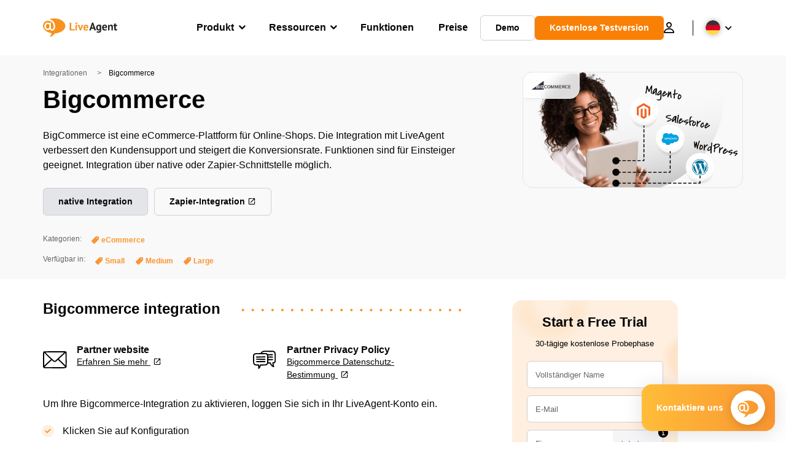

--- FILE ---
content_type: text/html; charset=UTF-8
request_url: https://www.liveagent.de/integrationen/bigcommerce/
body_size: 58719
content:
<!doctype html>
<html lang="de-DE">
	<head><meta name="referrer" content="strict-origin-when-cross-origin">
	<meta charset="UTF-8">
	<meta http-equiv="X-UA-Compatible" content="IE=edge">
	<meta name="viewport" content="width=device-width, initial-scale=1.0, shrink-to-fit=no">

	<link rel="apple-touch-icon" sizes="180x180" href="https://www.liveagent.de/app/themes/liveagent/assets/images/favicon/apple-touch-icon.png">
	<link rel="icon" type="image/png" sizes="32x32" href="https://www.liveagent.de/app/themes/liveagent/assets/images/favicon/favicon-32x32.png">
	<link rel="icon" type="image/png" sizes="16x16" href="https://www.liveagent.de/app/themes/liveagent/assets/images/favicon/favicon-16x16.png">

	<link rel="mask-icon" href="https://www.liveagent.de/app/themes/liveagent/assets/images/favicon/safari-pinned-tab.svg" color="#f5912c">
	<meta name="apple-mobile-web-app-title" content="LiveAgent">
	<meta name="application-name" content="LiveAgent">
	<meta name="msapplication-TileColor" content="#ffffff">
	<meta name="theme-color" content="#ffffff">

	<!-- URLSLAB-SKIP-REPLACE-START -->
	<style id="inline-css" type="text/css">*{-webkit-box-sizing:border-box;box-sizing:border-box}*:active,*:focus,*:hover{outline:0}#app{position:relative}h1,h2,h3,h4,h5,h6,p{margin:0}a{text-decoration:none}a:active,a:focus,a:hover{text-decoration:none}ul{margin:0;padding:0;list-style:none}figure{margin:0}/*! sanitize.css v10.0.0 | CC0 License | github.com/csstools/sanitize.css */*,::before,::after{-webkit-box-sizing:border-box;box-sizing:border-box}::before,::after{text-decoration:inherit;vertical-align:inherit}html{cursor:default;line-height:1.5;-moz-tab-size:4;-o-tab-size:4;tab-size:4;-webkit-tap-highlight-color:transparent;-ms-text-size-adjust:100%;-webkit-text-size-adjust:100%}html:not(:lang(en)){word-break:break-word;-ms-hyphens:auto;hyphens:auto}body{margin:0}h1{font-size:2em;margin:.67em 0}dl dl,dl ol,dl ul,ol dl,ul dl{margin:0}ol ol,ol ul,ul ol,ul ul{margin:0}hr{height:0;overflow:visible}main{display:block}nav ol,nav ul{list-style:none;padding:0}pre{font-family:monospace,monospace;font-size:1em}a{background-color:transparent}abbr[title]{text-decoration:underline;-webkit-text-decoration:underline dotted;text-decoration:underline dotted}b,strong{font-weight:bolder}code,kbd,samp{font-family:monospace,monospace;font-size:1em}small{font-size:80%}audio,canvas,iframe,img,svg,video{vertical-align:middle}audio,video{display:inline-block}audio:not([controls]){display:none;height:0}iframe{border-style:none}img{border-style:none}svg:not([fill]){fill:currentColor}svg:not(:root){overflow:hidden}table{border-collapse:collapse}button,input,select{margin:0}button{overflow:visible;text-transform:none}button,[type=button],[type=reset],[type=submit]{-webkit-appearance:button}fieldset{border:1px solid #a0a0a0;padding:.35em .75em .625em}input{overflow:visible}legend{color:inherit;display:table;max-width:100%;white-space:normal}progress{display:inline-block;vertical-align:baseline}select{text-transform:none}textarea{margin:0;overflow:auto;resize:vertical}[type=checkbox],[type=radio]{padding:0}[type=search]{-webkit-appearance:textfield;outline-offset:-2px}::-webkit-inner-spin-button,::-webkit-outer-spin-button{height:auto}::-webkit-input-placeholder{color:inherit;opacity:.54}::-webkit-search-decoration{-webkit-appearance:none}::-webkit-file-upload-button{-webkit-appearance:button;font:inherit}::-moz-focus-inner{border-style:none;padding:0}:-moz-focusring{outline:1px dotted ButtonText}:-moz-ui-invalid{box-shadow:none}details{display:block}dialog{background-color:white;border:solid;color:black;display:block;height:-moz-fit-content;height:-webkit-fit-content;height:fit-content;left:0;margin:auto;padding:1em;position:absolute;right:0;width:-moz-fit-content;width:-webkit-fit-content;width:fit-content}dialog:not([open]){display:none}summary{display:list-item}canvas{display:inline-block}template{display:none}a,area,button,input,label,select,summary,textarea,[tabindex]{-ms-touch-action:manipulation;touch-action:manipulation}[hidden]{display:none}[aria-busy=true]{cursor:progress}[aria-controls]{cursor:pointer}[aria-disabled=true],[disabled]{cursor:not-allowed}[aria-hidden=false][hidden]{display:initial}[aria-hidden=false][hidden]:not(:focus){clip:rect(0,0,0,0);position:absolute}@font-face{font-family:fontello;src:url(/app/themes/liveagent/assets/webfonts/fontello.woff2?ver=20230109) format("woff2"),url(/app/themes/liveagent/assets/webfonts/fontello.woff?ver=20230109) format("woff"),url(/app/themes/liveagent/assets/webfonts/fontello.ttf?ver=20230109) format("truetype");font-weight:400;font-style:normal;font-display:swap}[class^=fontello-]::before,[class*=fontello-]::before{font-family:fontello,sans-serif;font-style:normal;font-weight:400;display:inline-block;text-decoration:inherit;width:1em;text-align:center;font-variant:normal;text-transform:none;-webkit-font-smoothing:antialiased;-moz-osx-font-smoothing:grayscale}.fontello-icon-e800::before{content:"\e800" !important}.fontello-icon-e801::before{content:"\e801" !important}.fontello-icon-e802::before{content:"\e802" !important}.fontello-icon-e803::before{content:"\e803" !important}.fontello-icon-e804::before{content:"\e804" !important}.fontello-icon-e805::before{content:"\e805" !important}.fontello-icon-e806::before{content:"\e806" !important}.fontello-icon-e807::before{content:"\e807" !important}.fontello-icon-e808::before{content:"\e808" !important}.fontello-icon-e809::before{content:"\e809" !important}.fontello-icon-e80a::before{content:"\e80a" !important}.fontello-icon-e80b::before{content:"\e80b" !important}.fontello-icon-e80c::before{content:"\e80c" !important}.fontello-icon-e80d::before{content:"\e80d" !important}.fontello-icon-e80e::before{content:"\e80e" !important}.fontello-icon-e80f::before{content:"\e80f" !important}.fontello-icon-e810::before{content:"\e810" !important}.fontello-icon-e811::before{content:"\e811" !important}.fontello-icon-e82a::before{content:"\e82a" !important}.fontello-icon-e82b::before{content:"\e82b" !important}.fontello-bars-solid::before{content:"\e812"}.fontello-calendar-regular::before{content:"\e813"}.fontello-check-circle-regular::before{content:"\e814"}.fontello-facebook-f-brands::before{content:"\e815"}.fontello-facebook-square-brands::before{content:"\e816"}.fontello-folder-solid::before{content:"\e817"}.fontello-instagram-brands::before{content:"\e818"}.fontello-linkedin-brands::before{content:"\e819"}.fontello-linkedin-in-brands::before{content:"\e81a"}.fontello-search-solid::before{content:"\e81b"}.fontello-times-circle-regular::before{content:"\e81c"}.fontello-twitter-brands::before{content:"\e81d"}.fontello-twitter-square-brands::before{content:"\e81e"}.fontello-user-solid::before{content:"\e81f"}.fontello-youtube-square-brands::before{content:"\e820"}.fontello-chevron-down-solid::before{content:"\e821"}.fontello-chevron-left-solid::before{content:"\e822"}.fontello-chevron-right-solid::before{content:"\e823"}.fontello-chevron-up-solid::before{content:"\e824"}.fontello-dribbble-brands::before{content:"\e825"}.fontello-github-brands::before{content:"\e826"}.fontello-map-marker-alt-solid::before{content:"\e827"}.fontello-phone-solid::before{content:"\e828"}.fontello-wordpress-simple-brands::before{content:"\e829"}.fontello-info::before{content:"\e82c"}.fontello-company::before{content:"\e82d"}.fontello-mail::before{content:"\e82e"}.fontello-user::before{content:"\e82f"}.fontello-inbox::before{content:"\e830" !important}.fontello-folder2::before{content:"\e831" !important}.fontello-anchor::before{content:"\e832" !important}.fontello-menu-academy::before{content:"\e851" !important}.fontello-menu-awards::before{content:"\e852" !important}.fontello-menu-blog::before{content:"\e853" !important}.fontello-menu-business-solutions::before{content:"\e854" !important}.fontello-menu-call-center::before{content:"\e855" !important}.fontello-menu-change-log::before{content:"\e839" !important}.fontello-menu-customer-portal::before{content:"\e856" !important}.fontello-menu-directory::before{content:"\e857" !important}.fontello-menu-glossary::before{content:"\e833" !important}.fontello-menu-help-desk::before{content:"\e843" !important}.fontello-menu-industry-solutions::before{content:"\e844" !important}.fontello-menu-knowledge-base::before{content:"\e845" !important}.fontello-menu-live-chat::before{content:"\e846" !important}.fontello-menu-social-media::before{content:"\e847" !important}.fontello-menu-system-status::before{content:"\e842" !important}.fontello-menu-take-a-tour::before{content:"\e849" !important}.fontello-menu-templates::before{content:"\e84a" !important}.fontello-menu-ticketing::before{content:"\e84b" !important}.fontello-menu-typing-test::before{content:"\e84c" !important}.fontello-menu-use-cases::before{content:"\e84d" !important}.fontello-menu-vector::before{content:"\e848" !important}.fontello-menu-webinars::before{content:"\e84e" !important}.fontello-menu-why-liveagent::before{content:"\e84f" !important}.fontello-menu-about-us::before{content:"\e850" !important}.fontello-menu-wordpress::before{content:"\e829" !important}.fontello-menu-research::before{content:"\e834" !important}.fontello-menu-checklists::before{content:"\e835" !important}.fontello-whatsapp-brands::before{content:"\e836"}:root{--primary-color:#fa9531;--secondary-color:#ffbd39;--third-color:#feefe0;--package-color-1:#3cc33e;--package-color-2:#1089f8;--package-color-3:#fa9531;--package-color-4:#b0b4bb;--new-item-color:#ff0;--extension-item-color:#050505;--successful-color:#07b65d;--error-color:#f72f49;--font-color-normal:#65676b;--font-color-level3:#65676b;--font-color-medium:#b0b4bb;--font-color-dark:#050505;--font-color-light:#fff;--content-color-normal:#65676b;--content-color-dark:#050505;--content-color-light:#fff;--button-full-font-color:#fff;--button-full-background-color-1:#fa9531;--button-full-background-color-2:#ffbd39;--button-outline-color:#e4e5e9;--border-color-normal:#65676b;--border-color-gray:#e4e5e9;--border-color-gray-icon:#bec2c9;--border-color-inputs:#ced0d4;--border-color-dark:#050505;--border-color-light:#fff;--main-background:#fff;--invert-main-background:#050505;--secondary-background:#f5f5f7;--light-background:#f5f5f7;--header-background:#fff;--main-nav-font-color:#050505;--main-nav-font-color-highlight:#fa9531;--main-nav-underline:#fa9531;--main-nav-submenu-background:#fff;--main-nav-submenu-font-color:#050505;--main-nav-submenu-font-color-hover:#050505;--cookie-background:#fff3e0;--newsletter-background:#f5f5f7;--tabs-background:#f5f5f7;--orange-background:#feefe0;--violet-background:#f3e6ff;--footer-column-border-color:#e4e5e9;--footer-middle-background-color-1:#fa9531;--footer-middle-background-color-2:#ffbd39;--box-shadow:0 0 16px 0 rgba(0,0,0,0.08);--box-shadow-big:0 .25em 4em 0 rgba(0,0,0,0.07);--background:linear-gradient(90deg,#ffbd39 0,#fa9531 100%);--background-invert:linear-gradient(90deg,#fa9531 0,#ffbd39 100%)}html{scroll-behavior:smooth}html :where(img[class*=wp-image-]){height:auto;max-width:100%}body{background-color:#fff;background-color:var(--main-background);font-family:"Helvetica Neue",Helvetica,Arial,sans-serif;font-size:16px;font-weight:400;line-height:24px;-webkit-tap-highlight-color:rgba(0,0,0,0);overflow-x:hidden}body.overlay{overflow:hidden !important}body.overlay::before{content:"";top:0;right:0;bottom:0;left:0;position:fixed;z-index:999998;background-color:rgba(0,0,0,0.6);-webkit-animation:fadeIn .25s;animation:fadeIn .25s}.home .AppContainer{overflow:hidden}.wrapper{position:relative;width:100%;max-width:1180px;margin-left:auto;margin-right:auto;padding-left:20px;padding-right:20px;border-radius:1rem}.wrapper__medium{max-width:1240px}.wrapper__extended{max-width:1380px}.wrapper__wide{position:relative;max-width:1380px;margin-left:auto;margin-right:auto;padding:1.5em 0}.wrapper__narrow{max-width:650px;margin-left:auto;margin-right:auto}.grecaptcha-badge{display:none !important}.hidden{display:none !important}.invisible{visibility:hidden !important;opacity:0 !important;cursor:default}.invisible *,.invisible:hover *{cursor:default !important}.pos-relative{position:relative}.pos-absolute{position:absolute}.pos-fixed{position:fixed}.pos-sticky{position:sticky}.wp-block-media-text{display:grid;grid-template-columns:50% 1fr;grid-template-rows:auto}.wp-block-media-text>.wp-block-media-text__media{-ms-flex-item-align:center;align-self:center}.wp-block-media-text>.wp-block-media-text__content{direction:ltr;grid-column:2;grid-row:1;padding:0 8%;word-break:break-word;align-self:center}.display-block{display:block !important}.flex{display:-webkit-box !important;display:-ms-flexbox !important;display:flex !important}.flex-wrap{-ms-flex-wrap:wrap !important;flex-wrap:wrap !important}.flex-direction-row{-webkit-box-orient:horizontal !important;-webkit-box-direction:normal !important;-ms-flex-direction:row !important;flex-direction:row !important}.flex-direction-column{-webkit-box-orient:vertical !important;-webkit-box-direction:normal !important;-ms-flex-direction:column !important;flex-direction:column !important}.flex-align-center{-ms-flex-line-pack:center !important;align-content:center !important;-webkit-box-align:center !important;-ms-flex-align:center !important;align-items:center !important}.flex-align-center .elementor-widget-wrap{-ms-flex-line-pack:center !important;align-content:center !important;-webkit-box-align:center !important;-ms-flex-align:center !important;align-items:center !important}.flex-justify-center{-webkit-box-pack:center !important;-ms-flex-pack:center !important;justify-content:center !important}.text-align-left{text-align:left !important}.text-align-left *{text-align:left}.text-align-center{text-align:center !important}.text-align-justify{text-align:justify !important}.text-decoration-none{text-decoration:none}.text-decoration-underline{text-decoration:underline}.w-100{width:100%}.no-margin[class]{margin:0 !important}.no-padding[class]{padding:0 !important}[class].ma-left{margin-left:auto}[class].ma-right{margin-right:auto}[class].ma-top{margin-top:auto}[class].ma-bottom{margin-bottom:auto}.mt-0[class]{margin-top:0}.mr-0[class]{margin-right:0}.mb-0[class]{margin-bottom:0}.ml-0[class]{margin-left:0}.pt-0[class]{padding-top:0}.pr-0[class]{padding-right:0}.pb-0[class]{padding-bottom:0}.pl-0[class]{padding-left:0}.mt-xxs[class]{margin-top:.15em}.mr-xxs[class]{margin-right:.15em}.mb-xxs[class]{margin-bottom:.15em}.ml-xxs[class]{margin-left:.15em}.pt-xxs[class]{padding-top:.15em}.pr-xxs[class]{padding-right:.15em}.pb-xxs[class]{padding-bottom:.15em}.pl-xxs[class]{padding-left:.15em}.mt-xs[class]{margin-top:.25em}.mr-xs[class]{margin-right:.25em}.mb-xs[class]{margin-bottom:.25em}.ml-xs[class]{margin-left:.25em}.pt-xs[class]{padding-top:.25em}.pr-xs[class]{padding-right:.25em}.pb-xs[class]{padding-bottom:.25em}.pl-xs[class]{padding-left:.25em}.mt-s[class]{margin-top:.5em}.mr-s[class]{margin-right:.5em}.mb-s[class]{margin-bottom:.5em}.ml-s[class]{margin-left:.5em}.pt-s[class]{padding-top:.5em}.pr-s[class]{padding-right:.5em}.pb-s[class]{padding-bottom:.5em}.pl-s[class]{padding-left:.5em}.mt-m[class]{margin-top:1em}.mr-m[class]{margin-right:1em}.mb-m[class]{margin-bottom:1em}.ml-m[class]{margin-left:1em}.pt-m[class]{padding-top:1em}.pr-m[class]{padding-right:1em}.pb-m[class]{padding-bottom:1em}.pl-m[class]{padding-left:1em}.mt-l[class]{margin-top:1.5em}.mr-l[class]{margin-right:1.5em}.mb-l[class]{margin-bottom:1.5em}.ml-l[class]{margin-left:1.5em}.pt-l[class]{padding-top:1.5em}.pr-l[class]{padding-right:1.5em}.pb-l[class]{padding-bottom:1.5em}.pl-l[class]{padding-left:1.5em}.mt-xl[class]{margin-top:2em}.mr-xl[class]{margin-right:2em}.mb-xl[class]{margin-bottom:2em}.ml-xl[class]{margin-left:2em}.pt-xl[class]{padding-top:2em}.pr-xl[class]{padding-right:2em}.pb-xl[class]{padding-bottom:2em}.pl-xl[class]{padding-left:2em}.mt-xxl[class]{margin-top:2.5em}.mr-xxl[class]{margin-right:2.5em}.mb-xxl[class]{margin-bottom:2.5em}.ml-xxl[class]{margin-left:2.5em}.pt-xxl[class]{padding-top:2.5em}.pr-xxl[class]{padding-right:2.5em}.pb-xxl[class]{padding-bottom:2.5em}.pl-xxl[class]{padding-left:2.5em}.mt-xxxl[class]{margin-top:3.25em}.mr-xxxl[class]{margin-right:3.25em}.mb-xxxl[class]{margin-bottom:3.25em}.ml-xxxl[class]{margin-left:3.25em}.pt-xxxl[class]{padding-top:3.25em}.pr-xxxl[class]{padding-right:3.25em}.pb-xxxl[class]{padding-bottom:3.25em}.pl-xxxl[class]{padding-left:3.25em}.mt-extreme-small[class]{margin-top:3.75em}.mr-extreme-small[class]{margin-right:3.75em}.mb-extreme-small[class]{margin-bottom:3.75em}.ml-extreme-small[class]{margin-left:3.75em}.pt-extreme-small[class]{padding-top:3.75em}.pr-extreme-small[class]{padding-right:3.75em}.pb-extreme-small[class]{padding-bottom:3.75em}.pl-extreme-small[class]{padding-left:3.75em}.mt-extreme[class]{margin-top:4.5em}.mr-extreme[class]{margin-right:4.5em}.mb-extreme[class]{margin-bottom:4.5em}.ml-extreme[class]{margin-left:4.5em}.pt-extreme[class]{padding-top:4.5em}.pr-extreme[class]{padding-right:4.5em}.pb-extreme[class]{padding-bottom:4.5em}.pl-extreme[class]{padding-left:4.5em}.mt-extreme-plus[class]{margin-top:5em}.mr-extreme-plus[class]{margin-right:5em}.mb-extreme-plus[class]{margin-bottom:5em}.ml-extreme-plus[class]{margin-left:5em}.pt-extreme-plus[class]{padding-top:5em}.pr-extreme-plus[class]{padding-right:5em}.pb-extreme-plus[class]{padding-bottom:5em}.pl-extreme-plus[class]{padding-left:5em}.mt-ultra[class]{margin-top:6em}.mr-ultra[class]{margin-right:6em}.mb-ultra[class]{margin-bottom:6em}.ml-ultra[class]{margin-left:6em}.pt-ultra[class]{padding-top:6em}.pr-ultra[class]{padding-right:6em}.pb-ultra[class]{padding-bottom:6em}.pl-ultra[class]{padding-left:6em}.mt-ultra-xl[class]{margin-top:9.375em}.mr-ultra-xl[class]{margin-right:9.375em}.mb-ultra-xl[class]{margin-bottom:9.375em}.ml-ultra-xl[class]{margin-left:9.375em}.pt-ultra-xl[class]{padding-top:9.375em}.pr-ultra-xl[class]{padding-right:9.375em}.pb-ultra-xl[class]{padding-bottom:9.375em}.pl-ultra-xl[class]{padding-left:9.375em}.mt-2xultra[class]{margin-top:10em}.mr-2xultra[class]{margin-right:10em}.mb-2xultra[class]{margin-bottom:10em}.ml-2xultra[class]{margin-left:10em}.pt-2xultra[class]{padding-top:10em}.pr-2xultra[class]{padding-right:10em}.pb-2xultra[class]{padding-bottom:10em}.pl-2xultra[class]{padding-left:10em}.Footer,.Reviews,.Block--redesign__successtories,.Block--redesign__testimonials,.SimilarSources{content-visibility:auto}body.lb-disable-scrolling{overflow:hidden}.lightboxOverlay{position:absolute;top:0;left:0;z-index:999999;opacity:.8;background-color:#000;display:none}.lightbox{overflow:hidden}.lightbox.splide,.lightbox-youtube{position:fixed;left:0;top:0;width:100vw;height:100vh;z-index:999999;text-align:center;line-height:0;font-weight:400;outline:0;opacity:0;-webkit-transition:opacity .5s;transition:opacity .5s}.lightbox.splide::after,.lightbox-youtube::after{background-color:#050505;background-color:var(--invert-main-background);width:100%;height:100%;content:"";position:absolute;top:0;left:0;opacity:.8}.lightbox.splide.active,.lightbox-youtube.active{opacity:1}.lightbox.splide>*,.lightbox-youtube>*{position:relative;z-index:1}.lightbox .splide__list{height:100vh}.lightbox .splide__slide{display:-webkit-box;display:-ms-flexbox;display:flex;-webkit-box-align:center;-ms-flex-align:center;align-items:center;-webkit-box-pack:center;-ms-flex-pack:center;justify-content:center;height:100%}.lightbox .youtube__inn{display:-webkit-box;display:-ms-flexbox;display:flex;-webkit-box-align:center;-ms-flex-align:center;align-items:center;-webkit-box-pack:center;-ms-flex-pack:center;justify-content:center;height:100%}.lightbox .youtube__wrapper{position:relative;width:calc(100% - 1em);height:0;padding-bottom:56.25%;z-index:1}.lightbox .youtube__inmodal{position:absolute;width:100%;top:0;left:0}.lightbox__image-wrapper{padding:0 4em}.lightbox__image-wrapper img{max-width:100%;max-height:100vh}.lightbox .splide__arrows{position:absolute;width:100%;height:2em;top:50%;-webkit-transform:translateY(-50%);-ms-transform:translateY(-50%);transform:translateY(-50%);z-index:2}.lightbox .splide__arrow{width:2em;height:2em;font-size:2rem}.lightbox .splide__arrow::before{display:none}.lightbox .splide__arrow:disabled{display:none}.lightbox .splide__arrow svg{fill:#fff}.lightbox__close.lightbox__close{color:#fff;color:var(--font-color-light);width:1em;height:1em;position:absolute;display:inline-block;right:.5em;top:.5em;font-size:3rem;line-height:1;cursor:pointer;z-index:2;text-shadow:0 0 .1em rgba(0,0,0,0.8)}@-webkit-keyframes chatDots{0%{opacity:.5}15%{-webkit-transform:translateY(-0.25em);transform:translateY(-0.25em)}25%{-webkit-transform:translateY(0);transform:translateY(0)}50%{opacity:1}100%{opacity:.5}}@keyframes chatDots{0%{opacity:.5}15%{-webkit-transform:translateY(-0.25em);transform:translateY(-0.25em)}25%{-webkit-transform:translateY(0);transform:translateY(0)}50%{opacity:1}100%{opacity:.5}}@-webkit-keyframes fadeIn{0%{opacity:0}100%{opacity:1}}@keyframes fadeIn{0%{opacity:0}100%{opacity:1}}@-webkit-keyframes bounceIn{0%{opacity:0;-webkit-transform:scale3d(0.3,0.3,0.3);transform:scale3d(0.3,0.3,0.3);-webkit-animation-timing-function:cubic-bezier(0.215,0.61,0.355,1);animation-timing-function:cubic-bezier(0.215,0.61,0.355,1)}20%{-webkit-transform:scale3d(1.1,1.1,1.1);transform:scale3d(1.1,1.1,1.1);-webkit-animation-timing-function:cubic-bezier(0.215,0.61,0.355,1);animation-timing-function:cubic-bezier(0.215,0.61,0.355,1)}40%{-webkit-transform:scale3d(0.9,0.9,0.9);transform:scale3d(0.9,0.9,0.9);-webkit-animation-timing-function:cubic-bezier(0.215,0.61,0.355,1);animation-timing-function:cubic-bezier(0.215,0.61,0.355,1)}60%{opacity:1;-webkit-transform:scale3d(1.03,1.03,1.03);transform:scale3d(1.03,1.03,1.03);-webkit-animation-timing-function:cubic-bezier(0.215,0.61,0.355,1);animation-timing-function:cubic-bezier(0.215,0.61,0.355,1)}80%{-webkit-transform:scale3d(0.97,0.97,0.97);transform:scale3d(0.97,0.97,0.97);-webkit-animation-timing-function:cubic-bezier(0.215,0.61,0.355,1);animation-timing-function:cubic-bezier(0.215,0.61,0.355,1)}to{opacity:1;-webkit-transform:scale3d(1,1,1);transform:scale3d(1,1,1);-webkit-animation-timing-function:cubic-bezier(0.215,0.61,0.355,1);animation-timing-function:cubic-bezier(0.215,0.61,0.355,1)}}@keyframes bounceIn{0%{opacity:0;-webkit-transform:scale3d(0.3,0.3,0.3);transform:scale3d(0.3,0.3,0.3);-webkit-animation-timing-function:cubic-bezier(0.215,0.61,0.355,1);animation-timing-function:cubic-bezier(0.215,0.61,0.355,1)}20%{-webkit-transform:scale3d(1.1,1.1,1.1);transform:scale3d(1.1,1.1,1.1);-webkit-animation-timing-function:cubic-bezier(0.215,0.61,0.355,1);animation-timing-function:cubic-bezier(0.215,0.61,0.355,1)}40%{-webkit-transform:scale3d(0.9,0.9,0.9);transform:scale3d(0.9,0.9,0.9);-webkit-animation-timing-function:cubic-bezier(0.215,0.61,0.355,1);animation-timing-function:cubic-bezier(0.215,0.61,0.355,1)}60%{opacity:1;-webkit-transform:scale3d(1.03,1.03,1.03);transform:scale3d(1.03,1.03,1.03);-webkit-animation-timing-function:cubic-bezier(0.215,0.61,0.355,1);animation-timing-function:cubic-bezier(0.215,0.61,0.355,1)}80%{-webkit-transform:scale3d(0.97,0.97,0.97);transform:scale3d(0.97,0.97,0.97);-webkit-animation-timing-function:cubic-bezier(0.215,0.61,0.355,1);animation-timing-function:cubic-bezier(0.215,0.61,0.355,1)}to{opacity:1;-webkit-transform:scale3d(1,1,1);transform:scale3d(1,1,1);-webkit-animation-timing-function:cubic-bezier(0.215,0.61,0.355,1);animation-timing-function:cubic-bezier(0.215,0.61,0.355,1)}}@-webkit-keyframes down{0%{-webkit-transform:translate(0);transform:translate(0)}20%{-webkit-transform:translateY(1em);transform:translateY(1em)}40%{-webkit-transform:translate(0);transform:translate(0)}}@keyframes down{0%{-webkit-transform:translate(0);transform:translate(0)}20%{-webkit-transform:translateY(1em);transform:translateY(1em)}40%{-webkit-transform:translate(0);transform:translate(0)}}@-webkit-keyframes slideDown{from{-webkit-transform:translateY(-100%);transform:translateY(-100%)}to{-webkit-transform:translateY(0);transform:translateY(0)}}@keyframes slideDown{from{-webkit-transform:translateY(-100%);transform:translateY(-100%)}to{-webkit-transform:translateY(0);transform:translateY(0)}}@-webkit-keyframes slideUp{from{-webkit-transform:translateY(0);transform:translateY(0)}to{-webkit-transform:translateY(-100%);transform:translateY(-100%)}}@keyframes slideUp{from{-webkit-transform:translateY(0);transform:translateY(0)}to{-webkit-transform:translateY(-100%);transform:translateY(-100%)}}@-webkit-keyframes pulse{0%{-webkit-box-shadow:0 0 0 0 rgba(245,145,44,0.6);box-shadow:0 0 0 0 rgba(245,145,44,0.6)}70%{-webkit-box-shadow:0 0 0 15px rgba(245,145,44,0);box-shadow:0 0 0 15px rgba(245,145,44,0)}100%{-webkit-box-shadow:0 0 0 0 rgba(245,145,44,0);box-shadow:0 0 0 0 rgba(245,145,44,0)}}@keyframes pulse{0%{-webkit-box-shadow:0 0 0 0 rgba(245,145,44,0.6);box-shadow:0 0 0 0 rgba(245,145,44,0.6)}70%{-webkit-box-shadow:0 0 0 15px rgba(245,145,44,0);box-shadow:0 0 0 15px rgba(245,145,44,0)}100%{-webkit-box-shadow:0 0 0 0 rgba(245,145,44,0);box-shadow:0 0 0 0 rgba(245,145,44,0)}}.c-black-real{color:#000 !important}.c-black-real *{color:inherit !important}.c-black-real svg{fill:currentcolor !important}svg.c-black-real{fill:currentcolor !important}.bg-black-real{background-color:#000 !important}.border-black-real{border-color:#000 !important}.c-black{color:#050505 !important}.c-black *{color:inherit !important}.c-black svg{fill:currentcolor !important}svg.c-black{fill:currentcolor !important}.bg-black{background-color:#050505 !important}.border-black{border-color:#050505 !important}.c-white{color:#fff !important}.c-white *{color:inherit !important}.c-white svg{fill:currentcolor !important}svg.c-white{fill:currentcolor !important}.bg-white{background-color:#fff !important}.border-white{border-color:#fff !important}.c-gray{color:#231f20 !important}.c-gray *{color:inherit !important}.c-gray svg{fill:currentcolor !important}svg.c-gray{fill:currentcolor !important}.bg-gray{background-color:#231f20 !important}.border-gray{border-color:#231f20 !important}.c-dark-gray{color:#65676b !important}.c-dark-gray *{color:inherit !important}.c-dark-gray svg{fill:currentcolor !important}svg.c-dark-gray{fill:currentcolor !important}.bg-dark-gray{background-color:#65676b !important}.border-dark-gray{border-color:#65676b !important}.c-medium-gray{color:#b0b4bb !important}.c-medium-gray *{color:inherit !important}.c-medium-gray svg{fill:currentcolor !important}svg.c-medium-gray{fill:currentcolor !important}.bg-medium-gray{background-color:#b0b4bb !important}.border-medium-gray{border-color:#b0b4bb !important}.c-medium-gray-quotes{color:#65676b !important}.c-medium-gray-quotes *{color:inherit !important}.c-medium-gray-quotes svg{fill:currentcolor !important}svg.c-medium-gray-quotes{fill:currentcolor !important}.bg-medium-gray-quotes{background-color:#65676b !important}.border-medium-gray-quotes{border-color:#65676b !important}.c-medium-gray-inputs{color:#ced0d4 !important}.c-medium-gray-inputs *{color:inherit !important}.c-medium-gray-inputs svg{fill:currentcolor !important}svg.c-medium-gray-inputs{fill:currentcolor !important}.bg-medium-gray-inputs{background-color:#ced0d4 !important}.border-medium-gray-inputs{border-color:#ced0d4 !important}.c-level3{color:#8c9097 !important}.c-level3 *{color:inherit !important}.c-level3 svg{fill:currentcolor !important}svg.c-level3{fill:currentcolor !important}.bg-level3{background-color:#8c9097 !important}.border-level3{border-color:#8c9097 !important}.c-level4{color:#f9f9fa !important}.c-level4 *{color:inherit !important}.c-level4 svg{fill:currentcolor !important}svg.c-level4{fill:currentcolor !important}.bg-level4{background-color:#f9f9fa !important}.border-level4{border-color:#f9f9fa !important}.c-light-gray{color:#e4e5e9 !important}.c-light-gray *{color:inherit !important}.c-light-gray svg{fill:currentcolor !important}svg.c-light-gray{fill:currentcolor !important}.bg-light-gray{background-color:#e4e5e9 !important}.border-light-gray{border-color:#e4e5e9 !important}.c-lighter-gray{color:#d8dadf !important}.c-lighter-gray *{color:inherit !important}.c-lighter-gray svg{fill:currentcolor !important}svg.c-lighter-gray{fill:currentcolor !important}.bg-lighter-gray{background-color:#d8dadf !important}.border-lighter-gray{border-color:#d8dadf !important}.c-light-gray-icon{color:#bec2c9 !important}.c-light-gray-icon *{color:inherit !important}.c-light-gray-icon svg{fill:currentcolor !important}svg.c-light-gray-icon{fill:currentcolor !important}.bg-light-gray-icon{background-color:#bec2c9 !important}.border-light-gray-icon{border-color:#bec2c9 !important}.c-lightest-gray{color:#f5f5f7 !important}.c-lightest-gray *{color:inherit !important}.c-lightest-gray svg{fill:currentcolor !important}svg.c-lightest-gray{fill:currentcolor !important}.bg-lightest-gray{background-color:#f5f5f7 !important}.border-lightest-gray{border-color:#f5f5f7 !important}.c-ultralightest-gray{color:#f5f5f7 !important}.c-ultralightest-gray *{color:inherit !important}.c-ultralightest-gray svg{fill:currentcolor !important}svg.c-ultralightest-gray{fill:currentcolor !important}.bg-ultralightest-gray{background-color:#f5f5f7 !important}.border-ultralightest-gray{border-color:#f5f5f7 !important}.c-pricing-gray{color:#edeff3 !important}.c-pricing-gray *{color:inherit !important}.c-pricing-gray svg{fill:currentcolor !important}svg.c-pricing-gray{fill:currentcolor !important}.bg-pricing-gray{background-color:#edeff3 !important}.border-pricing-gray{border-color:#edeff3 !important}.c-dark-orange{color:#fa9531 !important}.c-dark-orange *{color:inherit !important}.c-dark-orange svg{fill:currentcolor !important}svg.c-dark-orange{fill:currentcolor !important}.bg-dark-orange{background-color:#fa9531 !important}.border-dark-orange{border-color:#fa9531 !important}.c-primary{color:#fa9531 !important}.c-primary *{color:inherit !important}.c-primary svg{fill:currentcolor !important}svg.c-primary{fill:currentcolor !important}.bg-primary{background-color:#fa9531 !important}.border-primary{border-color:#fa9531 !important}.c-orange-new{color:#ffb928 !important}.c-orange-new *{color:inherit !important}.c-orange-new svg{fill:currentcolor !important}svg.c-orange-new{fill:currentcolor !important}.bg-orange-new{background-color:#ffb928 !important}.border-orange-new{border-color:#ffb928 !important}.c-medium-orange{color:#feefe0 !important}.c-medium-orange *{color:inherit !important}.c-medium-orange svg{fill:currentcolor !important}svg.c-medium-orange{fill:currentcolor !important}.bg-medium-orange{background-color:#feefe0 !important}.border-medium-orange{border-color:#feefe0 !important}.c-light-orange{color:#ffbd39 !important}.c-light-orange *{color:inherit !important}.c-light-orange svg{fill:currentcolor !important}svg.c-light-orange{fill:currentcolor !important}.bg-light-orange{background-color:#ffbd39 !important}.border-light-orange{border-color:#ffbd39 !important}.c-light-green{color:#3cc33e !important}.c-light-green *{color:inherit !important}.c-light-green svg{fill:currentcolor !important}svg.c-light-green{fill:currentcolor !important}.bg-light-green{background-color:#3cc33e !important}.border-light-green{border-color:#3cc33e !important}.c-light-blue{color:#1089f8 !important}.c-light-blue *{color:inherit !important}.c-light-blue svg{fill:currentcolor !important}svg.c-light-blue{fill:currentcolor !important}.bg-light-blue{background-color:#1089f8 !important}.border-light-blue{border-color:#1089f8 !important}.c-green{color:#080 !important}.c-green *{color:inherit !important}.c-green svg{fill:currentcolor !important}svg.c-green{fill:currentcolor !important}.bg-green{background-color:#080 !important}.border-green{border-color:#080 !important}.c-red{color:#f00 !important}.c-red *{color:inherit !important}.c-red svg{fill:currentcolor !important}svg.c-red{fill:currentcolor !important}.bg-red{background-color:#f00 !important}.border-red{border-color:#f00 !important}.c-yellow{color:#ff0 !important}.c-yellow *{color:inherit !important}.c-yellow svg{fill:currentcolor !important}svg.c-yellow{fill:currentcolor !important}.bg-yellow{background-color:#ff0 !important}.border-yellow{border-color:#ff0 !important}.c-dark-pink{color:#b44b85 !important}.c-dark-pink *{color:inherit !important}.c-dark-pink svg{fill:currentcolor !important}svg.c-dark-pink{fill:currentcolor !important}.bg-dark-pink{background-color:#b44b85 !important}.border-dark-pink{border-color:#b44b85 !important}.c-light-pink{color:#f478a5 !important}.c-light-pink *{color:inherit !important}.c-light-pink svg{fill:currentcolor !important}svg.c-light-pink{fill:currentcolor !important}.bg-light-pink{background-color:#f478a5 !important}.border-light-pink{border-color:#f478a5 !important}.c-saturated-violet{color:#ae54fd !important}.c-saturated-violet *{color:inherit !important}.c-saturated-violet svg{fill:currentcolor !important}svg.c-saturated-violet{fill:currentcolor !important}.bg-saturated-violet{background-color:#ae54fd !important}.border-saturated-violet{border-color:#ae54fd !important}.c-desaturated-violet{color:#f3e6ff !important}.c-desaturated-violet *{color:inherit !important}.c-desaturated-violet svg{fill:currentcolor !important}svg.c-desaturated-violet{fill:currentcolor !important}.bg-desaturated-violet{background-color:#f3e6ff !important}.border-desaturated-violet{border-color:#f3e6ff !important}.c-saturated-blue{color:#2570ed !important}.c-saturated-blue *{color:inherit !important}.c-saturated-blue svg{fill:currentcolor !important}svg.c-saturated-blue{fill:currentcolor !important}.bg-saturated-blue{background-color:#2570ed !important}.border-saturated-blue{border-color:#2570ed !important}.c-desaturated-blue{color:#dfeafd !important}.c-desaturated-blue *{color:inherit !important}.c-desaturated-blue svg{fill:currentcolor !important}svg.c-desaturated-blue{fill:currentcolor !important}.bg-desaturated-blue{background-color:#dfeafd !important}.border-desaturated-blue{border-color:#dfeafd !important}.c-saturated-green{color:#07b65d !important}.c-saturated-green *{color:inherit !important}.c-saturated-green svg{fill:currentcolor !important}svg.c-saturated-green{fill:currentcolor !important}.bg-saturated-green{background-color:#07b65d !important}.border-saturated-green{border-color:#07b65d !important}.c-desaturated-green{color:#daf4e7 !important}.c-desaturated-green *{color:inherit !important}.c-desaturated-green svg{fill:currentcolor !important}svg.c-desaturated-green{fill:currentcolor !important}.bg-desaturated-green{background-color:#daf4e7 !important}.border-desaturated-green{border-color:#daf4e7 !important}.c-saturated-red{color:#f72f49 !important}.c-saturated-red *{color:inherit !important}.c-saturated-red svg{fill:currentcolor !important}svg.c-saturated-red{fill:currentcolor !important}.bg-saturated-red{background-color:#f72f49 !important}.border-saturated-red{border-color:#f72f49 !important}.c-desaturated-red{color:#fee0e4 !important}.c-desaturated-red *{color:inherit !important}.c-desaturated-red svg{fill:currentcolor !important}svg.c-desaturated-red{fill:currentcolor !important}.bg-desaturated-red{background-color:#fee0e4 !important}.border-desaturated-red{border-color:#fee0e4 !important}.c-saturated-cyan{color:#48c6ce !important}.c-saturated-cyan *{color:inherit !important}.c-saturated-cyan svg{fill:currentcolor !important}svg.c-saturated-cyan{fill:currentcolor !important}.bg-saturated-cyan{background-color:#48c6ce !important}.border-saturated-cyan{border-color:#48c6ce !important}.c-desaturated-cyan{color:#e4f7f8 !important}.c-desaturated-cyan *{color:inherit !important}.c-desaturated-cyan svg{fill:currentcolor !important}svg.c-desaturated-cyan{fill:currentcolor !important}.bg-desaturated-cyan{background-color:#e4f7f8 !important}.border-desaturated-cyan{border-color:#e4f7f8 !important}@media(min-width:768px){.wrapper__wide{padding:2.75em 0}.hidden-tablet{display:none !important}.display-block-tablet{display:block !important}.flex-tablet{display:-webkit-box !important;display:-ms-flexbox !important;display:flex !important}.mobile--only{display:none}.mt-0-tablet[class]{margin-top:0}.mr-0-tablet[class]{margin-right:0}.mb-0-tablet[class]{margin-bottom:0}.ml-0-tablet[class]{margin-left:0}.pt-0-tablet[class]{padding-top:0}.pr-0-tablet[class]{padding-right:0}.pb-0-tablet[class]{padding-bottom:0}.pl-0-tablet[class]{padding-left:0}.mt-xxs-tablet[class]{margin-top:.15em}.mr-xxs-tablet[class]{margin-right:.15em}.mb-xxs-tablet[class]{margin-bottom:.15em}.ml-xxs-tablet[class]{margin-left:.15em}.pt-xxs-tablet[class]{padding-top:.15em}.pr-xxs-tablet[class]{padding-right:.15em}.pb-xxs-tablet[class]{padding-bottom:.15em}.pl-xxs-tablet[class]{padding-left:.15em}.mt-xs-tablet[class]{margin-top:.25em}.mr-xs-tablet[class]{margin-right:.25em}.mb-xs-tablet[class]{margin-bottom:.25em}.ml-xs-tablet[class]{margin-left:.25em}.pt-xs-tablet[class]{padding-top:.25em}.pr-xs-tablet[class]{padding-right:.25em}.pb-xs-tablet[class]{padding-bottom:.25em}.pl-xs-tablet[class]{padding-left:.25em}.mt-s-tablet[class]{margin-top:.5em}.mr-s-tablet[class]{margin-right:.5em}.mb-s-tablet[class]{margin-bottom:.5em}.ml-s-tablet[class]{margin-left:.5em}.pt-s-tablet[class]{padding-top:.5em}.pr-s-tablet[class]{padding-right:.5em}.pb-s-tablet[class]{padding-bottom:.5em}.pl-s-tablet[class]{padding-left:.5em}.mt-m-tablet[class]{margin-top:1em}.mr-m-tablet[class]{margin-right:1em}.mb-m-tablet[class]{margin-bottom:1em}.ml-m-tablet[class]{margin-left:1em}.pt-m-tablet[class]{padding-top:1em}.pr-m-tablet[class]{padding-right:1em}.pb-m-tablet[class]{padding-bottom:1em}.pl-m-tablet[class]{padding-left:1em}.mt-l-tablet[class]{margin-top:1.5em}.mr-l-tablet[class]{margin-right:1.5em}.mb-l-tablet[class]{margin-bottom:1.5em}.ml-l-tablet[class]{margin-left:1.5em}.pt-l-tablet[class]{padding-top:1.5em}.pr-l-tablet[class]{padding-right:1.5em}.pb-l-tablet[class]{padding-bottom:1.5em}.pl-l-tablet[class]{padding-left:1.5em}.mt-xl-tablet[class]{margin-top:2em}.mr-xl-tablet[class]{margin-right:2em}.mb-xl-tablet[class]{margin-bottom:2em}.ml-xl-tablet[class]{margin-left:2em}.pt-xl-tablet[class]{padding-top:2em}.pr-xl-tablet[class]{padding-right:2em}.pb-xl-tablet[class]{padding-bottom:2em}.pl-xl-tablet[class]{padding-left:2em}.mt-xxl-tablet[class]{margin-top:2.5em}.mr-xxl-tablet[class]{margin-right:2.5em}.mb-xxl-tablet[class]{margin-bottom:2.5em}.ml-xxl-tablet[class]{margin-left:2.5em}.pt-xxl-tablet[class]{padding-top:2.5em}.pr-xxl-tablet[class]{padding-right:2.5em}.pb-xxl-tablet[class]{padding-bottom:2.5em}.pl-xxl-tablet[class]{padding-left:2.5em}.mt-xxxl-tablet[class]{margin-top:3.25em}.mr-xxxl-tablet[class]{margin-right:3.25em}.mb-xxxl-tablet[class]{margin-bottom:3.25em}.ml-xxxl-tablet[class]{margin-left:3.25em}.pt-xxxl-tablet[class]{padding-top:3.25em}.pr-xxxl-tablet[class]{padding-right:3.25em}.pb-xxxl-tablet[class]{padding-bottom:3.25em}.pl-xxxl-tablet[class]{padding-left:3.25em}.mt-extreme-small-tablet[class]{margin-top:3.75em}.mr-extreme-small-tablet[class]{margin-right:3.75em}.mb-extreme-small-tablet[class]{margin-bottom:3.75em}.ml-extreme-small-tablet[class]{margin-left:3.75em}.pt-extreme-small-tablet[class]{padding-top:3.75em}.pr-extreme-small-tablet[class]{padding-right:3.75em}.pb-extreme-small-tablet[class]{padding-bottom:3.75em}.pl-extreme-small-tablet[class]{padding-left:3.75em}.mt-extreme-tablet[class]{margin-top:4.5em}.mr-extreme-tablet[class]{margin-right:4.5em}.mb-extreme-tablet[class]{margin-bottom:4.5em}.ml-extreme-tablet[class]{margin-left:4.5em}.pt-extreme-tablet[class]{padding-top:4.5em}.pr-extreme-tablet[class]{padding-right:4.5em}.pb-extreme-tablet[class]{padding-bottom:4.5em}.pl-extreme-tablet[class]{padding-left:4.5em}.mt-extreme-plus-tablet[class]{margin-top:5em}.mr-extreme-plus-tablet[class]{margin-right:5em}.mb-extreme-plus-tablet[class]{margin-bottom:5em}.ml-extreme-plus-tablet[class]{margin-left:5em}.pt-extreme-plus-tablet[class]{padding-top:5em}.pr-extreme-plus-tablet[class]{padding-right:5em}.pb-extreme-plus-tablet[class]{padding-bottom:5em}.pl-extreme-plus-tablet[class]{padding-left:5em}.mt-ultra-tablet[class]{margin-top:6em}.mr-ultra-tablet[class]{margin-right:6em}.mb-ultra-tablet[class]{margin-bottom:6em}.ml-ultra-tablet[class]{margin-left:6em}.pt-ultra-tablet[class]{padding-top:6em}.pr-ultra-tablet[class]{padding-right:6em}.pb-ultra-tablet[class]{padding-bottom:6em}.pl-ultra-tablet[class]{padding-left:6em}.mt-ultra-xl-tablet[class]{margin-top:9.375em}.mr-ultra-xl-tablet[class]{margin-right:9.375em}.mb-ultra-xl-tablet[class]{margin-bottom:9.375em}.ml-ultra-xl-tablet[class]{margin-left:9.375em}.pt-ultra-xl-tablet[class]{padding-top:9.375em}.pr-ultra-xl-tablet[class]{padding-right:9.375em}.pb-ultra-xl-tablet[class]{padding-bottom:9.375em}.pl-ultra-xl-tablet[class]{padding-left:9.375em}.mt-2xultra-tablet[class]{margin-top:10em}.mr-2xultra-tablet[class]{margin-right:10em}.mb-2xultra-tablet[class]{margin-bottom:10em}.ml-2xultra-tablet[class]{margin-left:10em}.pt-2xultra-tablet[class]{padding-top:10em}.pr-2xultra-tablet[class]{padding-right:10em}.pb-2xultra-tablet[class]{padding-bottom:10em}.pl-2xultra-tablet[class]{padding-left:10em}}@media(min-width:1024px){.wrapper__extended{padding:3em 8.7%}.wrapper__wide{display:-webkit-box;display:-ms-flexbox;display:flex}.hidden-tablet-landscape{display:none !important}.display-block-tablet-landscape{display:block !important}.flex-tablet-landscape{display:-webkit-box !important;display:-ms-flexbox !important;display:flex !important}.tablet--only{display:none}.mt-0-tablet-landscape[class]{margin-top:0}.mr-0-tablet-landscape[class]{margin-right:0}.mb-0-tablet-landscape[class]{margin-bottom:0}.ml-0-tablet-landscape[class]{margin-left:0}.pt-0-tablet-landscape[class]{padding-top:0}.pr-0-tablet-landscape[class]{padding-right:0}.pb-0-tablet-landscape[class]{padding-bottom:0}.pl-0-tablet-landscape[class]{padding-left:0}.mt-xxs-tablet-landscape[class]{margin-top:.15em}.mr-xxs-tablet-landscape[class]{margin-right:.15em}.mb-xxs-tablet-landscape[class]{margin-bottom:.15em}.ml-xxs-tablet-landscape[class]{margin-left:.15em}.pt-xxs-tablet-landscape[class]{padding-top:.15em}.pr-xxs-tablet-landscape[class]{padding-right:.15em}.pb-xxs-tablet-landscape[class]{padding-bottom:.15em}.pl-xxs-tablet-landscape[class]{padding-left:.15em}.mt-xs-tablet-landscape[class]{margin-top:.25em}.mr-xs-tablet-landscape[class]{margin-right:.25em}.mb-xs-tablet-landscape[class]{margin-bottom:.25em}.ml-xs-tablet-landscape[class]{margin-left:.25em}.pt-xs-tablet-landscape[class]{padding-top:.25em}.pr-xs-tablet-landscape[class]{padding-right:.25em}.pb-xs-tablet-landscape[class]{padding-bottom:.25em}.pl-xs-tablet-landscape[class]{padding-left:.25em}.mt-s-tablet-landscape[class]{margin-top:.5em}.mr-s-tablet-landscape[class]{margin-right:.5em}.mb-s-tablet-landscape[class]{margin-bottom:.5em}.ml-s-tablet-landscape[class]{margin-left:.5em}.pt-s-tablet-landscape[class]{padding-top:.5em}.pr-s-tablet-landscape[class]{padding-right:.5em}.pb-s-tablet-landscape[class]{padding-bottom:.5em}.pl-s-tablet-landscape[class]{padding-left:.5em}.mt-m-tablet-landscape[class]{margin-top:1em}.mr-m-tablet-landscape[class]{margin-right:1em}.mb-m-tablet-landscape[class]{margin-bottom:1em}.ml-m-tablet-landscape[class]{margin-left:1em}.pt-m-tablet-landscape[class]{padding-top:1em}.pr-m-tablet-landscape[class]{padding-right:1em}.pb-m-tablet-landscape[class]{padding-bottom:1em}.pl-m-tablet-landscape[class]{padding-left:1em}.mt-l-tablet-landscape[class]{margin-top:1.5em}.mr-l-tablet-landscape[class]{margin-right:1.5em}.mb-l-tablet-landscape[class]{margin-bottom:1.5em}.ml-l-tablet-landscape[class]{margin-left:1.5em}.pt-l-tablet-landscape[class]{padding-top:1.5em}.pr-l-tablet-landscape[class]{padding-right:1.5em}.pb-l-tablet-landscape[class]{padding-bottom:1.5em}.pl-l-tablet-landscape[class]{padding-left:1.5em}.mt-xl-tablet-landscape[class]{margin-top:2em}.mr-xl-tablet-landscape[class]{margin-right:2em}.mb-xl-tablet-landscape[class]{margin-bottom:2em}.ml-xl-tablet-landscape[class]{margin-left:2em}.pt-xl-tablet-landscape[class]{padding-top:2em}.pr-xl-tablet-landscape[class]{padding-right:2em}.pb-xl-tablet-landscape[class]{padding-bottom:2em}.pl-xl-tablet-landscape[class]{padding-left:2em}.mt-xxl-tablet-landscape[class]{margin-top:2.5em}.mr-xxl-tablet-landscape[class]{margin-right:2.5em}.mb-xxl-tablet-landscape[class]{margin-bottom:2.5em}.ml-xxl-tablet-landscape[class]{margin-left:2.5em}.pt-xxl-tablet-landscape[class]{padding-top:2.5em}.pr-xxl-tablet-landscape[class]{padding-right:2.5em}.pb-xxl-tablet-landscape[class]{padding-bottom:2.5em}.pl-xxl-tablet-landscape[class]{padding-left:2.5em}.mt-xxxl-tablet-landscape[class]{margin-top:3.25em}.mr-xxxl-tablet-landscape[class]{margin-right:3.25em}.mb-xxxl-tablet-landscape[class]{margin-bottom:3.25em}.ml-xxxl-tablet-landscape[class]{margin-left:3.25em}.pt-xxxl-tablet-landscape[class]{padding-top:3.25em}.pr-xxxl-tablet-landscape[class]{padding-right:3.25em}.pb-xxxl-tablet-landscape[class]{padding-bottom:3.25em}.pl-xxxl-tablet-landscape[class]{padding-left:3.25em}.mt-extreme-small-tablet-landscape[class]{margin-top:3.75em}.mr-extreme-small-tablet-landscape[class]{margin-right:3.75em}.mb-extreme-small-tablet-landscape[class]{margin-bottom:3.75em}.ml-extreme-small-tablet-landscape[class]{margin-left:3.75em}.pt-extreme-small-tablet-landscape[class]{padding-top:3.75em}.pr-extreme-small-tablet-landscape[class]{padding-right:3.75em}.pb-extreme-small-tablet-landscape[class]{padding-bottom:3.75em}.pl-extreme-small-tablet-landscape[class]{padding-left:3.75em}.mt-extreme-tablet-landscape[class]{margin-top:4.5em}.mr-extreme-tablet-landscape[class]{margin-right:4.5em}.mb-extreme-tablet-landscape[class]{margin-bottom:4.5em}.ml-extreme-tablet-landscape[class]{margin-left:4.5em}.pt-extreme-tablet-landscape[class]{padding-top:4.5em}.pr-extreme-tablet-landscape[class]{padding-right:4.5em}.pb-extreme-tablet-landscape[class]{padding-bottom:4.5em}.pl-extreme-tablet-landscape[class]{padding-left:4.5em}.mt-extreme-plus-tablet-landscape[class]{margin-top:5em}.mr-extreme-plus-tablet-landscape[class]{margin-right:5em}.mb-extreme-plus-tablet-landscape[class]{margin-bottom:5em}.ml-extreme-plus-tablet-landscape[class]{margin-left:5em}.pt-extreme-plus-tablet-landscape[class]{padding-top:5em}.pr-extreme-plus-tablet-landscape[class]{padding-right:5em}.pb-extreme-plus-tablet-landscape[class]{padding-bottom:5em}.pl-extreme-plus-tablet-landscape[class]{padding-left:5em}.mt-ultra-tablet-landscape[class]{margin-top:6em}.mr-ultra-tablet-landscape[class]{margin-right:6em}.mb-ultra-tablet-landscape[class]{margin-bottom:6em}.ml-ultra-tablet-landscape[class]{margin-left:6em}.pt-ultra-tablet-landscape[class]{padding-top:6em}.pr-ultra-tablet-landscape[class]{padding-right:6em}.pb-ultra-tablet-landscape[class]{padding-bottom:6em}.pl-ultra-tablet-landscape[class]{padding-left:6em}.mt-ultra-xl-tablet-landscape[class]{margin-top:9.375em}.mr-ultra-xl-tablet-landscape[class]{margin-right:9.375em}.mb-ultra-xl-tablet-landscape[class]{margin-bottom:9.375em}.ml-ultra-xl-tablet-landscape[class]{margin-left:9.375em}.pt-ultra-xl-tablet-landscape[class]{padding-top:9.375em}.pr-ultra-xl-tablet-landscape[class]{padding-right:9.375em}.pb-ultra-xl-tablet-landscape[class]{padding-bottom:9.375em}.pl-ultra-xl-tablet-landscape[class]{padding-left:9.375em}.mt-2xultra-tablet-landscape[class]{margin-top:10em}.mr-2xultra-tablet-landscape[class]{margin-right:10em}.mb-2xultra-tablet-landscape[class]{margin-bottom:10em}.ml-2xultra-tablet-landscape[class]{margin-left:10em}.pt-2xultra-tablet-landscape[class]{padding-top:10em}.pr-2xultra-tablet-landscape[class]{padding-right:10em}.pb-2xultra-tablet-landscape[class]{padding-bottom:10em}.pl-2xultra-tablet-landscape[class]{padding-left:10em}}@media(min-width:1180px){.lightbox .youtube__wrapper{width:85%;height:100vh;padding-bottom:0}}@media(min-width:1380px){.wrapper__extended{padding:5.25em 7.5em}}@media(max-width:1379px){.desktop--only{display:none}}@media(max-width:1180px){.wrapper{padding-left:40px;padding-right:40px}}@media(max-width:1023px){.AppContainer{padding-left:0 !important;padding-right:0 !important}}@media(max-width:768px){.wrapper{padding-left:40px !important;padding-right:40px !important}}@media(max-width:767px){html{overflow-x:hidden}.AppContainer{padding-left:1em !important;padding-right:1em !important}}@media(max-width:415px){.wrapper{padding-left:1em !important;padding-right:1em !important}}@media(prefers-color-scheme:dark){:root{--header-background:#fff}}body.demo #app .Header, .page-template-template-trialredesign .Header, .page-template-template-trialredesign .Newsletter, .page-template-template-trialredesign .Footer, .page-template-template-trial-redesign .Header, .page-template-template-trial-redesign .Newsletter, .page-template-template-trial-redesign .Footer, .page-template-template-redeem-code .Header, .page-template-template-redeem-code .Newsletter, .page-template-template-redeem-code .Footer {
    display: none;
		}.Header__flags{display:none}.Header__flags ul{margin:0}.Header__flags__title,.Header__flags p{display:none}.Header__flags--item{-webkit-column-break-inside:avoid;-moz-column-break-inside:avoid;break-inside:avoid}.Header__flags--item-flag{width:1.5em;height:1.5em;margin-right:.5rem;border-radius:50%;-webkit-box-shadow:0 0 .25em 0 rgba(0,0,0,0.5);box-shadow:0 0 .25em 0 rgba(0,0,0,0.5)}.Header__flags--item-link[class]{color:#65676b;color:var(--font-color-level3);position:relative;display:-webkit-box;display:-ms-flexbox;display:flex;-webkit-box-align:center;-ms-flex-align:center;align-items:center;padding:.5em 0;font-size:.75rem;line-height:1;text-decoration:none !important}.Header__flags--item-link[class]:not(.active)::before{width:100%;height:100%;background-color:rgba(0,0,0,0.06);content:"";position:absolute;bottom:0;left:-0.5em;z-index:1;-webkit-transform:scaleX(0);-ms-transform:scaleX(0);transform:scaleX(0);-webkit-transform-origin:left center;-ms-transform-origin:left center;transform-origin:left center;-webkit-transition:all .5s ease;transition:all .5s ease;pointer-events:none}.Header__flags--item-link[class].active{opacity:.6}.Header__flags--item-link[class]:active,.Header__flags--item-link[class]:focus,.Header__flags--item-link[class]:hover{color:#65676b;color:var(--font-color-level3)}.Header__flags--item-link[class]:active::before,.Header__flags--item-link[class]:focus::before,.Header__flags--item-link[class]:hover::before{-webkit-transform:scaleX(1);-ms-transform:scaleX(1);transform:scaleX(1)}.Header__flags--item-toggle{cursor:pointer}.Header__flags--item-toggle .Header__flags--item-flag{-webkit-box-shadow:0 0 .5em 0 rgba(0,0,0,0.3);box-shadow:0 0 .5em 0 rgba(0,0,0,0.3)}.Header__flags--item-toggle::after{content:"\e821";font-family:fontello,sans-serif;font-size:.75rem;top:.5625em;right:0;width:.75em;display:inline-block}.Header__flags--item-toggle:active .Header__flags--item-flag,.Header__flags--item-toggle:focus .Header__flags--item-flag,.Header__flags--item-toggle:hover .Header__flags--item-flag{-webkit-box-shadow:0 0 .75em 0 rgba(0,0,0,0.75);box-shadow:0 0 .75em 0 rgba(0,0,0,0.75)}.Header__flags--mainmenu{background-color:#fff;background-color:var(--main-background);position:fixed;overflow:scroll;width:100vw;height:100vh;padding:1.25em;opacity:0;left:0;top:4em;-webkit-transition:opacity .2s;transition:opacity .2s}.Header__flags--mainmenu.active{display:block}.Header__flags--mainmenu.active.visible{opacity:1}.Header__flags--region{height:auto;margin-right:1em;margin-bottom:1em;float:left}.Header__flags--region ul{display:-webkit-box;display:-ms-flexbox;display:flex;-ms-flex-wrap:wrap;flex-wrap:wrap}.Header__flags--region ul li{-webkit-transform:translateZ(0);transform:translateZ(0);margin-right:.75em}.Header__flags--region-title{position:relative;font-size:.875rem;line-height:1.25;margin:0 0 .25em 0}.Header__flags--region-europe{float:none;margin-right:0;-webkit-column-count:2;-moz-column-count:2;column-count:2;-webkit-column-gap:2em;-moz-column-gap:2em;column-gap:2em}.Header__flags--region-europe h4,.Header__flags--region-europe .h4{-webkit-column-span:all;-moz-column-span:all;column-span:all}.Header__flags--region-europe ul{display:block}.Header__flags--region-europe ul li{margin-right:0}.Header__flags--region-switcher{display:none;width:100%}.Header__flags--item-sv,.Header__flags--item-ja,.Header__flags--item-fi,.Header__flags--item-no{display:none !important}.Header__navigation.active.mobile-active .Header__flags__mobile__title{display:none}.Header__navigation.active.mobile-active .Header__flags--main>ul{margin:0}.Header__navigation.active.mobile-active .Header__flags--mainmenu{position:relative;padding:0 1.5em;height:auto;top:unset}.Header__navigation.active.mobile-active .Header__flags--mainmenu.active{display:-webkit-box;display:-ms-flexbox;display:flex;background-color:#f9f9fa}.Header__navigation.active.mobile-active .Header__flags--item-toggle{display:-webkit-box;display:-ms-flexbox;display:flex;-webkit-box-pack:justify;-ms-flex-pack:justify;justify-content:space-between;padding:0 1.25em;-webkit-box-align:center;-ms-flex-align:center;align-items:center}.Header__navigation.active.mobile-active .Header__flags--item-toggle.active{background-color:#edeff3}.Header__navigation.active.mobile-active .Header__flags--item-toggle h3{font-size:1rem;line-height:3.75;margin:0}.Header__navigation.active.mobile-active .Header__flags--item-toggle svg{display:none}.Header__navigation.active.mobile-active .Header__flags--regions{padding-left:.5em}.Header__navigation.active.mobile-active .Header__flags--region{display:-webkit-box;display:-ms-flexbox;display:flex;-webkit-box-orient:vertical;-webkit-box-direction:normal;-ms-flex-direction:column;flex-direction:column;-webkit-box-align:start;-ms-flex-align:start;align-items:flex-start}.Header__navigation.active.mobile-active .Header__flags--region>ul{display:grid;grid-template-columns:1fr 1fr 1fr;gap:.5em 1em;width:100%}.Header__navigation.active.mobile-active .Header__flags--region.Header__flags--region-europe{margin-top:1em}.Header__navigation.active.mobile-active .Header__flags__mobile .Header__flags--mainmenu{-webkit-transition:height .5s ease-out;transition:height .5s ease-out;opacity:1;height:0}.Header__navigation.active.mobile-active .Header__flags__mobile .Header__flags--mainmenu.active{-webkit-transition:height .5s ease-out;transition:height .5s ease-out}body.login{max-height:100vh;overflow:hidden}body.login .Newsletter,body.login .Footer{display:none !important}#app .LoginBlock .wrapper{max-width:60em !important}#app .LoginBlock .wrapper>.elementor-widget-wrap{position:relative;display:block !important;z-index:2;margin:0 auto;text-align:center;background-color:#f5f5f7;-webkit-box-shadow:0 4px 10px 0 rgba(0,0,0,0.2);box-shadow:0 4px 10px 0 rgba(0,0,0,0.2);padding:1.5em !important;border-radius:1em}#app .LoginBlock .elementor-col-50{width:100% !important}#app .LoginBlock .elementor-col-50:first-of-type{display:none}.Login{position:relative;max-width:470px;margin:0 auto}.Login input[type=url]{width:100%}.Login .Button{width:100%;margin-bottom:1em}.Login .Signup__form__item{margin-bottom:0}.Login__overlay{position:fixed;top:0;left:0;z-index:1000;display:none;-webkit-box-orient:horizontal;-webkit-box-direction:normal;-ms-flex-flow:wrap row;flex-flow:wrap row;-webkit-box-pack:center;-ms-flex-pack:center;justify-content:center;-webkit-box-align:center;-ms-flex-align:center;align-items:center;width:100%;height:100%;background-color:rgba(0,0,0,0.4)}.Login__overlay.active{display:-webkit-box;display:-ms-flexbox;display:flex;-webkit-box-orient:horizontal;-webkit-box-direction:normal;-ms-flex-direction:row;flex-direction:row}.Login__popup{position:fixed;top:0;bottom:0;left:0;right:0;margin:auto;z-index:1001;display:none;-webkit-box-orient:vertical;-webkit-box-direction:normal;-ms-flex-flow:wrap column;flex-flow:wrap column;-webkit-box-pack:center;-ms-flex-pack:center;justify-content:center;-webkit-box-align:center;-ms-flex-align:center;align-items:center;width:100%;height:100%;max-width:570px;max-height:330px;padding:50px;background-color:#fff;text-align:center}.Login__popup h3{font-size:32px;line-height:48px}.Login__popup p{color:#000}.Login__popup .Button{margin-right:0}.Login__popup__close{position:absolute;right:15px;top:15px;display:-webkit-box;display:-ms-flexbox;display:flex;width:25px;height:25px;background-image:url(/app/themes/liveagent/assets/images/icon-close.svg);background-repeat:no-repeat;background-size:100% auto;background-position:center;cursor:pointer;-webkit-transition:opacity .3s;transition:opacity .3s}.Login__popup__close:active,.Login__popup__close:focus,.Login__popup__close:hover{opacity:.6}.Login__popup.active{display:-webkit-box;display:-ms-flexbox;display:flex}.Button--login{padding:0 !important;margin-left:30px !important;-webkit-transition:opacity .3s;transition:opacity .3s}.Button--login:active .tooltip,.Button--login:focus .tooltip,.Button--login:hover .tooltip{display:-webkit-box;display:-ms-flexbox;display:flex}.Button--login span:not(.tooltip){font-size:0 !important}.Button--login span::before{content:"";display:block;width:17px;height:20px;background-image:url(/app/themes/liveagent/assets/images/icon-login.svg);background-repeat:no-repeat;background-size:100% auto;background-position:center}.Button--login .tooltip{position:absolute;top:49px;display:none;margin-left:9px;padding:8px 25px;font-size:14px;line-height:21px !important;text-align:center;word-break:keep-all;color:#212121;-webkit-box-shadow:0 3px 20px 0 rgba(0,0,0,0.16);box-shadow:0 3px 20px 0 rgba(0,0,0,0.16);background-color:#fff;border-radius:4px}.Button--login .tooltip::before{position:absolute;top:-10px;left:calc(50% - 10px);background:0;width:0;height:0;border-style:solid;border-width:0 10px 10px;border-color:transparent transparent #fff}.LabelTag{display:-webkit-box;display:-ms-flexbox;display:flex;-webkit-box-align:center;-ms-flex-align:center;align-items:center;-webkit-box-pack:center;-ms-flex-pack:center;justify-content:center;background-color:#edeff3;border-radius:1.25em;font-size:.75rem;padding:.25em 1.166em}.LabelTag--free--months{display:-webkit-box;display:-ms-flexbox;display:flex;-webkit-box-align:center;-ms-flex-align:center;align-items:center;-webkit-column-gap:.3125em;-moz-column-gap:.3125em;column-gap:.3125em;color:#b44b85;margin-left:auto}.LabelTag--free--months .LabelTag{padding:.25em 1em .25em 1.1em}.LabelTag--free--months .LabelTag--small{top:1.525em;right:auto;bottom:auto;left:0;position:absolute;width:-webkit-fit-content;width:-moz-fit-content;width:fit-content;margin:0 !important;padding:2px .625em;font-size:14px;line-height:1.15;font-weight:600}.LabelTag--free--months .LabelTag--small.red{color:#fff;background-color:#f72f49}.LabelTag--free--months--enterprise{-webkit-box-align:start;-ms-flex-align:start;align-items:flex-start;margin-bottom:1em}.LabelTag--free--months--enterprise .LabelTag--small{top:0;right:unset;bottom:0;left:0;position:relative;width:-webkit-fit-content !important;width:-moz-fit-content !important;width:fit-content !important}.LabelTag--free--months .pink{background:linear-gradient(45deg,#b44b85,#f478a5);color:#fff}.LabelTag--free--months strong{font-size:1.5rem;margin-right:.3em}.LabelTag.popular{position:absolute;top:-30px;left:-1px;width:calc(100% + 2px) !important;border-radius:.75em .75em 0 0;margin:0 !important;background-color:#2570ed;padding:.45em 1.166em}.LabelTag.popular p{font-weight:500}.LabelTag.green{background-color:#7bdb30;color:#fff}.LabelTag+.LabelTag{margin-left:.5em}.LabelTag--big{font-size:1rem;font-weight:600;padding:.25em 1.5em}.LabelTag .icon{width:1rem;height:1rem;margin-right:.5em}.LabelTag p{margin:0;font-size:.875rem;font-weight:600}#app .Header__navigation ul.nav li.LabelTag--limited--offer{border-radius:100px}#app .Header__navigation ul.nav li.LabelTag--limited--offer a{-webkit-box-align:center;-ms-flex-align:center;align-items:center;-ms-flex-wrap:nowrap;flex-wrap:nowrap;-webkit-box-pack:start;-ms-flex-pack:start;justify-content:flex-start}#app .Header__navigation ul.nav li.LabelTag--limited--offer a::before{content:unset !important}#app .Header__navigation ul.nav li.LabelTag--limited--offer .menu-item-description{margin-left:1em;z-index:1;font-size:14px;font-weight:600;padding:4px 10px;background-color:#f72f49;color:#fff;border-radius:100px;width:-webkit-fit-content;width:-moz-fit-content;width:fit-content;height:auto;line-height:1.15;margin-top:0}body.no-scroll{overflow:hidden;height:100%}#app{padding-top:90px}#app .Header{background-color:#fff;background-color:var(--header-background);position:fixed;top:0;z-index:99991;width:100%;height:90px;padding:.9375em 0}#app .Header .wrapper{display:-webkit-box;display:-ms-flexbox;display:flex;-webkit-box-orient:horizontal;-webkit-box-direction:normal;-ms-flex-flow:wrap row;flex-flow:wrap row;-webkit-box-pack:justify;-ms-flex-pack:justify;justify-content:space-between;-webkit-box-align:center;-ms-flex-align:center;align-items:center}#app .Header__logo{display:-webkit-box;display:-ms-flexbox;display:flex}#app .Header__logo a{display:block;width:100%;height:100%;padding:.9375em .9375em .9375em 0}#app .Header__logo a img{display:block;max-width:8.125em;height:1.875em}#app .Header__items{display:-webkit-box;display:-ms-flexbox;display:flex;-webkit-box-orient:horizontal;-webkit-box-direction:normal;-ms-flex-flow:wrap row;flex-flow:wrap row;-webkit-box-pack:end;-ms-flex-pack:end;justify-content:flex-end;-webkit-box-align:center;-ms-flex-align:center;align-items:center}#app .Header__items .Header__navigation__buttons .Button+.Button{margin-top:0}#app .Header__navigation.active{height:100vh;-webkit-transition:height .3s ease-out;transition:height .3s ease-out;display:block;overflow-y:scroll;padding-bottom:1.5em;-webkit-box-shadow:0 .25em .375em 0 rgba(0,0,0,0.06);box-shadow:0 .25em .375em 0 rgba(0,0,0,0.06);border-top:1px solid #e4e5e9}#app .Header__navigation.active>div{opacity:1;height:auto;-webkit-transition:opacity .5s ease;transition:opacity .5s ease;-webkit-transition-delay:.1s;transition-delay:.1s;display:block}#app .Header__navigation.active.mobile-active .Header__navigation__buttons__mobile{display:-webkit-box;display:-ms-flexbox;display:flex}#app .Header__navigation.active.mobile-active .Header__navigation__promo{margin-left:3em;padding-bottom:1em;background-color:#f9f9fa}#app .Header__navigation.active.mobile-active .menu-item-description{color:#65676b;color:var(--font-color-level3);display:block;font-size:.75em;line-height:1.5;font-weight:400;margin-top:-0.1875em;width:calc(100% - 2.0625em);white-space:break-spaces}#app .Header__navigation.active.mobile-active ul.nav>li{padding:0}#app .Header__navigation.active.mobile-active ul.nav>li.active>a{background-color:#edeff3}#app .Header__navigation.active.mobile-active ul.nav>li.active>ul{-webkit-transition:height .6s ease;transition:height .6s ease;overflow:hidden}#app .Header__navigation.active.mobile-active ul.nav>li.active>ul.active>li{padding:0}#app .Header__navigation.active.mobile-active ul.nav>li.active>ul.active>li.show-only-mobile{display:-webkit-box;display:-ms-flexbox;display:flex;position:relative;background-color:#f9f9fa}#app .Header__navigation.active.mobile-active ul.nav>li.active>ul.active>li.show-only-mobile.current-menu-item{background-color:#dfeafd}#app .Header__navigation.active.mobile-active ul.nav>li.active>ul.active>li.show-only-mobile .icon{width:1.25rem;height:1.25rem;display:block;position:absolute;top:.25em;left:1em;margin-top:.9em;color:#2570ed !important;z-index:1;pointer-events:none}#app .Header__navigation.active.mobile-active ul.nav>li.active>ul.active>li.show-only-mobile a{display:-webkit-box;display:-ms-flexbox;display:flex;width:100%;-webkit-box-orient:vertical;-webkit-box-direction:normal;-ms-flex-direction:column;flex-direction:column;padding:14px 3.125em}#app .Header__navigation.active.mobile-active ul.nav>li.active>ul.active>li.show-only-mobile a::after{content:unset}#app .Header__navigation.active.mobile-active ul.nav>li.active>ul.active>li.label-product li.current-menu-item{background-color:#feefe0}#app .Header__navigation.active.mobile-active ul.nav>li.active>ul.active>li.label-overview li.current-menu-item{background-color:#f3e6ff}#app .Header__navigation.active.mobile-active ul.nav>li.active>ul.active>li.label-use-for li.current-menu-item{background-color:#dfeafd}#app .Header__navigation.active.mobile-active ul.nav>li.active>ul.active>li.label-company li.current-menu-item{background-color:#fee0e4}#app .Header__navigation.active.mobile-active ul.nav>li.active>ul.active>li.label-learn li.current-menu-item{background-color:#daf4e7}#app .Header__navigation.active.mobile-active ul.nav>li.active>ul.active>li>a{display:none}#app .Header__navigation.active.mobile-active ul.nav>li.active>ul.active>li>ul{display:block}#app .Header__navigation.active.mobile-active ul.nav>li>a{padding:0 1.25em}#app .Header__navigation.active.mobile-active ul.nav>li>a::before{content:unset}#app .Header__navigation.active.mobile-active ul.nav>li>ul{overflow:hidden;-webkit-transition:height .6s ease;transition:height .6s ease}#app .Header__navigation.active.mobile-active ul.nav>li>ul>li a{display:none}#app .Header__navigation.active.mobile-active ul.nav>li>ul>li.active>a{background-color:#edeff3}#app .Header__navigation.active.mobile-active ul.nav>li>ul>li.active ul.active{display:-webkit-box;display:-ms-flexbox;display:flex}#app .Header__navigation.active.mobile-active ul.nav>li>ul>li.label-integrations{display:none}#app .Header__navigation.active.mobile-active ul.nav>li>ul>li.label-sub>a{display:none !important}#app .Header__navigation.active.mobile-active ul.nav>li>ul>li>ul{background-color:#f9f9fa}#app .Header__navigation.active.mobile-active ul.nav>li>ul>li>ul>li{padding-block:.625em;margin-bottom:0;background-color:#f9f9fa}#app .Header__navigation.active.mobile-active ul.nav>li>ul>li>ul>li::after{content:unset}#app .Header__navigation.active.mobile-active ul.nav>li>ul>li>ul>li .icon{left:1em;margin-top:.7em}#app .Header__navigation.active.mobile-active ul.nav>li>ul>li>ul>li>a{display:-webkit-box;display:-ms-flexbox;display:flex;-webkit-box-orient:vertical;-webkit-box-direction:normal;-ms-flex-direction:column;flex-direction:column;width:100%;padding:0 3.125em}#app .Header__navigation.active.mobile-active ul.nav>li>ul>li>ul>li>a::after{content:unset}#app .Header__navigation.active.mobile-active ul.nav>li ul li a{padding:0 1.25em}#app .Header__navigation__promo{max-width:11.5em;cursor:pointer;width:100%;height:80px;background-size:cover}#app .Header__navigation__promo *{width:100%}#app .Header__navigation__buttons__mobile{display:-webkit-box;display:-ms-flexbox;display:flex;-webkit-box-orient:vertical;-webkit-box-direction:reverse;-ms-flex-direction:column-reverse;flex-direction:column-reverse;padding-top:.5em}#app .Header__navigation__buttons__mobile .Button{width:100%}#app .Header__navigation__buttons__mobile .Button--login{text-align:left;height:auto}#app .Header__navigation__buttons__mobile .Button--login span{padding:0 1.25em;font-size:1rem !important;line-height:3.75;margin:0}#app .Header__navigation__buttons__mobile .Button--full,#app .Header__navigation__buttons__mobile .Button--outline{margin:.5em 1.25em;width:calc(100% - 2.5em)}#app .Header__navigation__buttons a.Button{display:none;margin-right:1.5em}#app .Header__navigation__buttons a.Button.Button--login{margin:0}#app .Header__navigation__buttons a.Button.Button--full{display:-webkit-box;display:-ms-flexbox;display:flex}#app .Header__navigation__buttons a.Button span{white-space:nowrap}#app .Header__navigation ul.nav{position:relative;margin-bottom:0}#app .Header__navigation ul.nav li{position:static;-webkit-user-select:none;-moz-user-select:none;-ms-user-select:none;user-select:none}#app .Header__navigation ul.nav li.one-column ul{left:-1.5625em}#app .Header__navigation ul.nav li.one-column ul li{padding:0 2.8125em}#app .Header__navigation ul.nav li.one-column ul li ul{padding-bottom:0}#app .Header__navigation ul.nav li.one-column ul li ul li{padding:0}#app .Header__navigation ul.nav li a{color:#050505;color:var(--main-nav-font-color);position:relative;display:-webkit-box;display:-ms-flexbox;display:flex;-webkit-box-pack:justify;-ms-flex-pack:justify;justify-content:space-between;font-size:16px;line-height:60px;font-weight:600;text-decoration:none}#app .Header__navigation ul.nav li a::before{background-color:#fa9531;background-color:var(--main-nav-underline);content:"";position:absolute;bottom:.8125em;left:50%;width:0;height:.1875em;-webkit-transition:all .3s;transition:all .3s}#app .Header__navigation ul.nav li.menu-item-has-children a::after{content:"\e821";font-family:fontello,sans-serif;font-size:.75rem;font-weight:900;display:inline-block;margin-left:.625em;width:.75em}#app .Header__navigation ul.nav li.menu-item-has-children.active>a::after{-webkit-transform:rotate(180deg);-ms-transform:rotate(180deg);transform:rotate(180deg)}#app .Header__navigation ul.nav li.menu-item-has-children ul li a::before{content:unset}#app .Header__navigation ul.nav ul{position:relative}#app .Header__navigation ul.nav ul.active{display:block}#app .Header__navigation ul.nav ul li{width:100%}#app .Header__navigation ul.nav ul a{color:#050505 !important;color:var(--main-nav-submenu-font-color) !important;font-size:14px;line-height:30px;font-weight:600;white-space:nowrap;text-align:left}#app .Header__navigation ul.nav ul a[href="#"]{margin-bottom:1.25em;font-size:.875rem;line-height:0;cursor:default;padding:.625em 0}#app .Header__navigation ul.nav ul ul{display:-webkit-box;display:-ms-flexbox;display:flex;position:static;-webkit-box-orient:vertical;-webkit-box-direction:normal;-ms-flex-flow:wrap column;flex-flow:wrap column;-webkit-box-pack:start;-ms-flex-pack:start;justify-content:flex-start;-webkit-box-align:start;-ms-flex-align:start;align-items:flex-start}#app .Header__navigation ul.nav ul ul li{position:relative;display:-webkit-box;display:-ms-flexbox;display:flex;-webkit-box-orient:horizontal;-webkit-box-direction:normal;-ms-flex-flow:wrap row;flex-flow:wrap row;-webkit-box-pack:start;-ms-flex-pack:start;justify-content:flex-start;-webkit-box-align:center;-ms-flex-align:center;align-items:center;width:100%;margin-bottom:1.25em;padding:0;overflow:visible}#app .Header__navigation ul.nav ul ul li.label a{position:relative;width:100%;overflow:hidden}#app .Header__navigation ul.nav ul ul li.label a::after{background-color:#fa9531;background-color:var(--primary-color);color:#fff;color:var(--font-color-light);content:"";position:absolute;top:.5em;right:0;display:inline-block !important;padding:.125em .25em;border-radius:.125em;font-size:.625em;line-height:1;text-transform:uppercase}#app .Header__navigation ul.nav ul ul li.label-new a::after{content:"new"}#app .Header__navigation ul.nav ul ul li.label-top a::after{content:"top"}#app .Header__navigation ul.nav ul ul li.label-trending a::after{content:"trending"}#app .Header__navigation ul.nav ul ul li .icon{width:1.25rem;height:1.25rem;display:block;position:absolute;pointer-events:none;z-index:1;left:.15em;top:.25em}#app .Header__navigation ul.nav ul ul li::after{content:"";position:absolute;left:-1.25em;bottom:-0.625em;height:calc(100% + 1.25em);width:0;background-color:#feefe0;-webkit-transition:all .5s ease;transition:all .5s ease}#app .Header__navigation ul.nav ul ul li:hover::after{width:100%}#app .Header__navigation ul.nav ul ul li a{padding-left:2.0625em;z-index:1}#app .Header__navigation ul.nav ul ul li:first-of-type{padding-right:0}#app .Header__navigation .icon-header-menu{left:0;width:1.5em;background-size:8.8em}#app .Header__navigation .icon-header-menu::before{width:1.5rem;height:1.5rem;display:block;position:absolute;pointer-events:none;z-index:1;content:"";font-size:1.25rem;left:0;top:.125em}#app .Header__navigation .icon-header-menu-whatsapp:before{background:url(/app/themes/liveagent/assets/images/icons-menu-integrations.png) -152px 2px;background-size:8.8em}#app .Header__navigation .icon-header-menu-wordpress:before{background:url(/app/themes/liveagent/assets/images/icons-menu-integrations.png) -16px 2px;background-size:8.8em}#app .Header__navigation .icon-header-menu-prestashop:before{background:url(/app/themes/liveagent/assets/images/icons-menu-integrations.png) -234px 2px;background-size:8.8em}#app .Header__navigation .icon-header-menu-magento:before{background:url(/app/themes/liveagent/assets/images/icons-menu-integrations.png) 4px 2px;background-size:8.8em}#app .Header__navigation .icon-header-menu-shopify:before{background:url(/app/themes/liveagent/assets/images/icons-menu-integrations.png) -81px 1px;background-size:8.8em}#app .Header__navigation .icon-header-menu-mailchimp:before{background:url(/app/themes/liveagent/assets/images/icons-menu-integrations.png) -105px 0;background-size:8.8em}#app .Header__navigation .icon-header-menu-pipedrive:before{background:url(/app/themes/liveagent/assets/images/icons-menu-integrations.png) -132px 2px;background-size:8.8em}#app .Header__navigation .icon-header-menu-slack:before{background:url(/app/themes/liveagent/assets/images/icons-menu-integrations.png) -36px 2px;background-size:8.8em}#app .Header__navigation .label-overview a[href="#"],#app .Header__navigation .label-overview .icon,#app .Header__navigation .label-overview li::before{color:#ae54fd !important}#app .Header__navigation .label-overview .sub-menu{width:100%}#app .Header__navigation .label-overview ::after{background-color:#f3e6ff !important}#app .Header__navigation .label-product a[href="#"],#app .Header__navigation .label-product .icon{color:#fa9531 !important}#app .Header__navigation .label-product ::after{background-color:#feefe0 !important}#app .Header__navigation .label-use-for a[href="#"],#app .Header__navigation .label-use-for .icon{color:#2570ed !important}#app .Header__navigation .label-use-for ::after{background-color:#dfeafd !important}#app .Header__navigation .label-integrations{padding:0 4.375em 0 1.875em !important}#app .Header__navigation .label-integrations ul li{padding:0 !important;margin:0 !important}#app .Header__navigation .label-integrations a[href="#"]{color:#ababab !important}#app .Header__navigation .label-integrations>*{position:relative;z-index:1}#app .Header__navigation .label-integrations ::after{background-color:#f5f5f7 !important;left:-0.625em !important;bottom:.125em !important;height:1.875em !important;z-index:0}#app .Header__navigation .label-integrations li:last-child a{color:#ababab !important;font-size:.75rem !important}#app .Header__navigation .label-learn a[href="#"],#app .Header__navigation .label-learn .icon{color:#07b65d !important}#app .Header__navigation .label-learn ::after{background-color:#daf4e7 !important}#app .Header__navigation .label-company a[href="#"],#app .Header__navigation .label-company .icon{color:#f72f49 !important}#app .Header__navigation .label-company ::after{background-color:#fee0e4 !important}#app .Header__navigation .label-liveagent a[href="#"],#app .Header__navigation .label-liveagent .icon{color:#48c6ce !important}#app .Header__navigation .label-liveagent ::after{background-color:#e4f7f8 !important}#app .Header__navigation .label-sub a[href="#"]{color:transparent !important}#app .Header__navigation .show-only-mobile{display:none}#app .Header__mobile__hamburger{cursor:pointer}#app .Header__mobile__hamburger .line{width:1.65em;height:.125em;background-color:#050505;border-radius:8px;display:block;margin:.35em auto;-webkit-transition:all .3s ease-in-out;transition:all .3s ease-in-out}#app .Header__mobile__hamburger.active .line:nth-child(2){opacity:0}#app .Header__mobile__hamburger.active .line:nth-child(1){-webkit-transform:translateY(8px) rotate(45deg);-ms-transform:translateY(8px) rotate(45deg);transform:translateY(8px) rotate(45deg)}#app .Header__mobile__hamburger.active .line:nth-child(3){-webkit-transform:translateY(-8px) rotate(-45deg);-ms-transform:translateY(-8px) rotate(-45deg);transform:translateY(-8px) rotate(-45deg)}.admin-bar #app .Header{top:3em}.admin-bar #app .Header__navigation{top:8.625em}html[lang=de-DE] .Header__navigation .icon-header-menu,html[lang=et] .Header__navigation .icon-header-menu,html[lang=es-ES] .Header__navigation .icon-header-menu,html[lang=hr] .Header__navigation .icon-header-menu,html[lang=lv-LV] .Header__navigation .icon-header-menu,html[lang=lt-LT] .Header__navigation .icon-header-menu,html[lang=ru-RU] .Header__navigation .icon-header-menu,html[lang=sk-SK] .Header__navigation .icon-header-menu,html[lang=vi-VN] .Header__navigation .icon-header-menu{left:0;width:1.5em !important;background-size:11.375em !important}html[lang=de-DE] .Header__navigation .icon-header-menu-wordpress,html[lang=et] .Header__navigation .icon-header-menu-wordpress,html[lang=es-ES] .Header__navigation .icon-header-menu-wordpress,html[lang=hr] .Header__navigation .icon-header-menu-wordpress,html[lang=lv-LV] .Header__navigation .icon-header-menu-wordpress,html[lang=lt-LT] .Header__navigation .icon-header-menu-wordpress,html[lang=ru-RU] .Header__navigation .icon-header-menu-wordpress,html[lang=sk-SK] .Header__navigation .icon-header-menu-wordpress,html[lang=vi-VN] .Header__navigation .icon-header-menu-wordpress{background:url(/app/themes/liveagent/assets/images/icons-menu-integrations.png) -1.1875em 0}html[lang=de-DE] .Header__navigation .icon-header-menu-magento,html[lang=et] .Header__navigation .icon-header-menu-magento,html[lang=es-ES] .Header__navigation .icon-header-menu-magento,html[lang=hr] .Header__navigation .icon-header-menu-magento,html[lang=lv-LV] .Header__navigation .icon-header-menu-magento,html[lang=lt-LT] .Header__navigation .icon-header-menu-magento,html[lang=ru-RU] .Header__navigation .icon-header-menu-magento,html[lang=sk-SK] .Header__navigation .icon-header-menu-magento,html[lang=vi-VN] .Header__navigation .icon-header-menu-magento{background:url(/app/themes/liveagent/assets/images/icons-menu-integrations.png) .25em 0}html[lang=bg-BG] .Header__navigation__buttons .Button,html[lang=lv-LV] .Header__navigation__buttons .Button{padding-left:1.714em;padding-right:1.714em}html[lang=vi-VN] .Header .Button--login{margin-left:1.75em !important}@media(min-width:480px){#app .Header__navigation ul.nav li.LabelTag--limited--offer{border:1px solid rgba(247,47,73,0.3);padding:4px 4px 4px 12px;margin-right:.5em}#app .Header__navigation ul.nav li.LabelTag--limited--offer a{line-height:1.15 !important;-webkit-box-pack:justify;-ms-flex-pack:justify;justify-content:space-between}}@media(min-width:768px){.Header__flags--mainmenu .Header__flags--region-asia{margin-top:1em}.Header__flags--region{width:calc(33.3333333333% - 1em);float:right;margin-right:0}.Header__flags--region ul{display:block}.Header__flags--region ul li{margin-right:0}.Header__flags--region-europe{float:left;width:66.6666666667%;height:100%;margin-bottom:0}.Header__flags--region-switchers{display:none}#app .LoginBlock{display:-webkit-box;display:-ms-flexbox;display:flex;-webkit-box-align:center;-ms-flex-align:center;align-items:center;-webkit-box-pack:center;-ms-flex-pack:center;justify-content:center;margin:0 !important;height:calc(100vh - 90px);padding:0 !important}#app .LoginBlock .wrapper::after{position:absolute;content:"";height:160%;width:100%;top:50%;left:0;-webkit-transform:translateY(-50%);-ms-transform:translateY(-50%);transform:translateY(-50%);background:url(/app/themes/liveagent/assets/images/login_bg.png?ver=3.1) center center no-repeat;background-size:contain}#app .LoginBlock .wrapper>.elementor-widget-wrap{padding:5em 7.25em !important}#app .LoginBlock .wrapper h1{font-size:2.5rem;line-height:1.33}#app .LoginBlock .wrapper .elementor-widget-text-editor{margin:0 auto}}@media(min-width:1024px){.Header__flags__mobile{display:none}.Header__flags{display:block}.Header__flags--item-toggle{padding:0 1.25em}.Header__flags--item-toggle h3{display:none}.Header__flags--mainmenu{position:absolute;overflow:visible;border-radius:16px;padding:1.75em 0 1.75em 3em;width:auto;height:auto;min-width:32rem;top:4em;left:auto;right:6.5em;-webkit-box-shadow:0 .18em 4em 0 rgba(0,0,0,0.15);box-shadow:0 .18em 4em 0 rgba(0,0,0,0.15);display:none}.Header__flags--mainmenu::after,.Header__flags--mainmenu::before{content:"";display:table}.Header__flags--mainmenu::after{clear:both}.Header__flags--mainmenu{*zoom:1}#app .Header__navigation__buttons__mobile{display:none}#app .Header__navigation{display:-webkit-box;display:-ms-flexbox;display:flex;-webkit-box-orient:horizontal;-webkit-box-direction:normal;-ms-flex-flow:wrap row;flex-flow:wrap row;-webkit-box-pack:center;-ms-flex-pack:center;justify-content:center;-webkit-box-align:center;-ms-flex-align:center;align-items:center}#app .Header__navigation__buttons{display:-webkit-box;display:-ms-flexbox;display:flex;-webkit-box-align:center;-ms-flex-align:center;align-items:center;-webkit-box-pack:center;-ms-flex-pack:center;justify-content:center;gap:1.5em}#app .Header__navigation__buttons a.Button{display:-webkit-box;display:-ms-flexbox;display:flex;-webkit-box-orient:vertical;-webkit-box-direction:normal;-ms-flex-direction:column;flex-direction:column;margin-right:0;margin-left:0}#app .Header__navigation__buttons a.Button--login{margin-left:0 !important}#app .Header__navigation ul.nav{display:-webkit-box;display:-ms-flexbox;display:flex;-webkit-box-orient:horizontal;-webkit-box-direction:normal;-ms-flex-flow:wrap row;flex-flow:wrap row;-webkit-box-pack:center;-ms-flex-pack:center;justify-content:center;-webkit-box-align:center;-ms-flex-align:center;align-items:center}#app .Header__navigation ul.nav li{padding:0 1.25em}#app .Header__navigation ul.nav li ul{display:none}#app .Header__navigation ul.nav li ul a::before,#app .Header__navigation ul.nav li ul a::after{display:none !important}#app .Header__navigation ul.nav ul{-webkit-box-orient:horizontal;-webkit-box-direction:normal;-ms-flex-flow:nowrap row;flex-flow:nowrap row;-webkit-box-pack:start;-ms-flex-pack:start;justify-content:flex-start;-webkit-box-align:start;-ms-flex-align:start;align-items:flex-start;position:fixed;top:4.5625em;left:0;right:0;z-index:2;margin:auto;padding:2.8125em 0 1.5625em}.admin-bar #app .Header__navigation ul.nav ul{top:6.5em}#app .Header__navigation ul.nav ul.active{display:-webkit-box;display:-ms-flexbox;display:flex;-webkit-box-pack:center;-ms-flex-pack:center;justify-content:center}#app .Header__navigation ul.nav ul::after{content:"";background-color:#fff;background-color:var(--main-nav-submenu-background);position:absolute;top:0;width:100vw;height:100%;-webkit-box-shadow:0 .5em .375em -0.375em rgba(0,0,0,0.08);box-shadow:0 .5em .375em -0.375em rgba(0,0,0,0.08);z-index:-1}#app .Header__navigation ul.nav ul ul{padding:.9375em 0 0;width:calc(100% + 1.875em)}#app .Header__navigation ul.nav ul ul li>a{display:block}#app .Header__navigation ul.nav ul ul li .menu-item-description{color:#65676b;color:var(--font-color-level3);display:block;font-size:.75rem;line-height:1.5;font-weight:400;margin-top:-0.1875em;width:calc(100% - 2.0625em);white-space:break-spaces}#app .Header__navigation ul.nav ul li{padding:0 0 0 1.875em;width:20%}#app .Header__mobile__hamburger{display:none}.admin-bar #app .Header{top:2em}.admin-bar #app .Header__navigation{top:unset}}@media(min-width:1024px) and (hover:hover){#app .Header__navigation ul.nav li:hover ul{display:-webkit-box;display:-ms-flexbox;display:flex;-webkit-box-pack:center;-ms-flex-pack:center;justify-content:center}}@media(min-width:1180px){.Header__flags{margin-left:1.875em;border-left:.0625em solid #000}.Header__flags--mainmenu{right:2.5em}body.login #app{height:100vh}#app .LoginBlock .wrapper{height:29.5em}#app .Header__navigation .Header__flags__mobile{display:none}#app .Header__navigation ul.nav>li>ul{max-width:1180px}}@media(max-width:1180px){.Button--login{display:block;width:100%;text-align:center;margin-top:-10px !important;margin-left:0 !important}.Button--login span{font-size:14px;color:#000}.Button--login span::before{display:none !important}.Button--login .tooltip{display:none !important}}@media(max-width:1023px){#app .Header__items .Header__mobile__hamburger{-webkit-box-ordinal-group:3;-ms-flex-order:2;order:2}#app .Header__items .Header__navigation__buttons{-webkit-box-ordinal-group:2;-ms-flex-order:1;order:1}#app .Header__navigation{position:fixed;top:5.625em;left:0;background-color:#fff;width:100%;height:0;max-height:100vh;-webkit-transition:height .2s ease-out;transition:height .2s ease-out;z-index:-99}#app .Header__navigation>div{opacity:0;-webkit-transition:opacity .2s ease;transition:opacity .2s ease;height:0;display:none}#app .Header__navigation .label-sub a[href="#"]{display:none}}@media(min-width:1024px) and (max-width:1180px){#app .Header__navigation ul.nav li.LabelTag--limited--offer{border:none !important;margin-right:.5em}#app .Header__navigation ul.nav li.LabelTag--limited--offer::before{content:inherit !important}#app .Header__navigation ul.nav li.LabelTag--limited--offer .menu-item-description{display:none}#app .Header__items .Header__navigation{-webkit-box-ordinal-group:3;-ms-flex-order:2;order:2}#app .Header__items .Header__navigation__buttons{-webkit-box-ordinal-group:4;-ms-flex-order:3;order:3}#app .Header__items .Header__flags{-webkit-box-ordinal-group:2;-ms-flex-order:1;order:1}}@media(min-width:1024px) and (max-width:1179px){#app .Header__navigation ul.nav li{font-size:.875rem;padding:0 .5em}#app .Header__flags,#app .Button--login{margin-left:1em !important}#app .Header__navigation__buttons .Button{margin-left:.5em}}@media(max-device-height:1080px){#app .LoginBlock{-webkit-box-align:start !important;-ms-flex-align:start !important;align-items:flex-start !important;padding-top:8em !important}}@media(hover:hover){#app .Header__navigation ul.nav li:active a::before,#app .Header__navigation ul.nav li:focus a::before,#app .Header__navigation ul.nav li:hover a::before{left:0;width:100%}}</style><meta name="robots" content="index, follow, max-image-preview:large, max-snippet:-1, max-video-preview:-1">
	<style>img:is([sizes="auto" i], [sizes^="auto," i]) { contain-intrinsic-size: 3000px 1500px }</style>
	<link rel="alternate" hreflang="bg" href="https://www.liveagent.bg/integracii/bigcommerce/">
<link rel="alternate" hreflang="cs" href="https://www.live-agent.cz/integrace/bigcommerce/">
<link rel="alternate" hreflang="de" href="https://www.liveagent.de/integrationen/bigcommerce/">
<link rel="alternate" hreflang="et" href="https://www.liveagent.ee/integratsioonid/bigcommerce/">
<link rel="alternate" hreflang="es" href="https://www.liveagent.es/integraciones/bigcommerce/">
<link rel="alternate" hreflang="fr" href="https://www.liveagent.fr/integrations/bigcommerce/">
<link rel="alternate" hreflang="el" href="https://www.liveagent.gr/ensomatoseis/bigcommerce/">
<link rel="alternate" hreflang="hr" href="https://www.liveagent.hr/integracije/bigcommerce/">
<link rel="alternate" hreflang="it" href="https://www.live-agent.it/integrazioni/bigcommerce/">
<link rel="alternate" hreflang="lv" href="https://www.liveagent.lv/integracija/bigcommerce/">
<link rel="alternate" hreflang="lt" href="https://www.liveagent.lt/integracijos/bigcommerce/">
<link rel="alternate" hreflang="hu" href="https://www.liveagent.hu/integraciok/bigcommerce/">
<link rel="alternate" hreflang="nl" href="https://www.live-agent.nl/integraties/bigcommerce/">
<link rel="alternate" hreflang="pl" href="https://www.live-agent.pl/integracje/bigcommerce/">
<link rel="alternate" hreflang="ro" href="https://www.liveagent.ro/integrari/bigcommerce/">
<link rel="alternate" hreflang="ru" href="https://ru.liveagent.com/integracii/bigcommerce/">
<link rel="alternate" hreflang="sl" href="https://www.liveagent.si/integracije/bigcommerce/">
<link rel="alternate" hreflang="zh-hans" href="https://www.live-agent.cn/zhenghe/bigcommerce/">
<link rel="alternate" hreflang="tl" href="https://www.liveagent.ph/integration/bigcommerce/">
<link rel="alternate" hreflang="vi" href="https://www.liveagent.vn/tich-hop/bigcommerce-2/">
<link rel="alternate" hreflang="ar" href="https://www.liveagent.ae/altakamol/bigcommerce/">
<link rel="alternate" hreflang="en" href="https://www.liveagent.com/integrations/bigcommerce/">
<link rel="alternate" hreflang="pt-br" href="https://www.liveagent.com.br/integracoes/bigcommerce/">
<link rel="alternate" hreflang="x-default" href="https://www.liveagent.com/integrations/bigcommerce/">
    <!-- Start VWO Common Smartcode -->
    <script type="text/javascript">
        var _vwo_clicks = 10;
    </script>
    <!-- End VWO Common Smartcode -->
        <!-- Start VWO Async SmartCode -->
    <link rel="preconnect" href="https://dev.visualwebsiteoptimizer.com">
    <script type="text/javascript" id="vwoCode">
        /* Fix: wp-rocket (application/ld+json) */
        window._vwo_code || (function () {
            var account_id=1019428,
                version=2.1,
                settings_tolerance=2000,
                library_tolerance=2500,
                use_existing_jquery=false,
                hide_element='body',
                hide_element_style = 'opacity:0 !important;filter:alpha(opacity=0) !important;background:none !important;transition:none !important;',
                /* DO NOT EDIT BELOW THIS LINE */
                f=false,w=window,d=document,v=d.querySelector('#vwoCode'),cK='_vwo_'+account_id+'_settings',cc={};try{var c=JSON.parse(localStorage.getItem('_vwo_'+account_id+'_config'));cc=c&&typeof c==='object'?c:{}}catch(e){}var stT=cc.stT==='session'?w.sessionStorage:w.localStorage;code={use_existing_jquery:function(){return typeof use_existing_jquery!=='undefined'?use_existing_jquery:undefined},library_tolerance:function(){return typeof library_tolerance!=='undefined'?library_tolerance:undefined},settings_tolerance:function(){return cc.sT||settings_tolerance},hide_element_style:function(){return'{'+(cc.hES||hide_element_style)+'}'},hide_element:function(){if(performance.getEntriesByName('first-contentful-paint')[0]){return''}return typeof cc.hE==='string'?cc.hE:hide_element},getVersion:function(){return version},finish:function(e){if(!f){f=true;var t=d.getElementById('_vis_opt_path_hides');if(t)t.parentNode.removeChild(t);if(e)(new Image).src='https://dev.visualwebsiteoptimizer.com/ee.gif?a='+account_id+e}},finished:function(){return f},addScript:function(e){var t=d.createElement('script');t.type='text/javascript';if(e.src){t.src=e.src}else{t.text=e.text}d.getElementsByTagName('head')[0].appendChild(t)},load:function(e,t){var i=this.getSettings(),n=d.createElement('script'),r=this;t=t||{};if(i){n.textContent=i;d.getElementsByTagName('head')[0].appendChild(n);if(!w.VWO||VWO.caE){stT.removeItem(cK);r.load(e)}}else{var o=new XMLHttpRequest;o.open('GET',e,true);o.withCredentials=!t.dSC;o.responseType=t.responseType||'text';o.onload=function(){if(t.onloadCb){return t.onloadCb(o,e)}if(o.status===200||o.status===304){_vwo_code.addScript({text:o.responseText})}else{_vwo_code.finish('&e=loading_failure:'+e)}};o.onerror=function(){if(t.onerrorCb){return t.onerrorCb(e)}_vwo_code.finish('&e=loading_failure:'+e)};o.send()}},getSettings:function(){try{var e=stT.getItem(cK);if(!e){return}e=JSON.parse(e);if(Date.now()>e.e){stT.removeItem(cK);return}return e.s}catch(e){return}},init:function(){if(d.URL.indexOf('__vwo_disable__')>-1)return;var e=this.settings_tolerance();w._vwo_settings_timer=setTimeout(function(){_vwo_code.finish();stT.removeItem(cK)},e);var t;if(this.hide_element()!=='body'){t=d.createElement('style');var i=this.hide_element(),n=i?i+this.hide_element_style():'',r=d.getElementsByTagName('head')[0];t.setAttribute('id','_vis_opt_path_hides');v&&t.setAttribute('nonce',v.nonce);t.setAttribute('type','text/css');if(t.styleSheet)t.styleSheet.cssText=n;else t.appendChild(d.createTextNode(n));r.appendChild(t)}else{t=d.getElementsByTagName('head')[0];var n=d.createElement('div');n.style.cssText='z-index: 2147483647 !important;position: fixed !important;left: 0 !important;top: 0 !important;width: 100% !important;height: 100% !important;background: white !important;';n.setAttribute('id','_vis_opt_path_hides');n.classList.add('_vis_hide_layer');t.parentNode.insertBefore(n,t.nextSibling)}var o='https://dev.visualwebsiteoptimizer.com/j.php?a='+account_id+'&u='+encodeURIComponent(d.URL)+'&vn='+version;if(w.location.search.indexOf('_vwo_xhr')!==-1){this.addScript({src:o})}else{this.load(o+'&x=true')}}};w._vwo_code=code;code.init();})();
    </script>
    <!-- End VWO Async SmartCode -->
    
	<title>Bigcommerce | LiveAgent</title>
	<meta name="description" content="Bieten Sie erstklassigen Kundensupport, indem Sie eine Live-Chat-Schaltfläche in Ihrem Bigcommerce-Shop platzieren. Diese E-Commerce-Softwarelösung enthält alles, was Sie brauchen. Testen Sie sie jetzt aus.">
	<link rel="canonical" href="https://www.liveagent.de/integrationen/bigcommerce/">
	<meta property="og:locale" content="de_DE">
	<meta property="og:type" content="article">
	<meta property="og:title" content="Bigcommerce | LiveAgent" class="urlslab-seo-meta-tag">
	<meta property="og:description" content="Bieten Sie erstklassigen Kundensupport, indem Sie eine Live-Chat-Schaltfläche in Ihrem Bigcommerce-Shop platzieren. Diese E-Commerce-Softwarelösung enthält alles, was Sie brauchen. Testen Sie sie jetzt aus.">
	<meta property="og:url" content="https://www.liveagent.de/integrationen/bigcommerce/">
	<meta property="og:site_name" content="LiveAgent">
	<meta property="article:publisher" content="https://www.facebook.com/LiveAgent/">
	<meta property="article:modified_time" content="2022-06-27T09:24:28+00:00">
	<meta property="og:image" content="https://www.liveagent.com/app/uploads/2019/10/BigCommerce-logo-dark.png" class="urlslab-seo-meta-tag">
	<meta property="og:image:width" content="2000">
	<meta property="og:image:height" content="451">
	<meta property="og:image:type" content="image/png">
	<meta name="twitter:card" content="summary_large_image">
	<meta name="twitter:site" content="@LiveAgent">
	<meta name="twitter:label1" content="Est. reading time">
	<meta name="twitter:data1" content="1 minute">
	<script type="application/ld+json" class="yoast-schema-graph">{"@context":"https://schema.org","@graph":[{"@type":"WebPage","@id":"https://www.liveagent.de/integrationen/bigcommerce/","url":"https://www.liveagent.de/integrationen/bigcommerce/","name":"Bigcommerce | LiveAgent","isPartOf":{"@id":"https://www.liveagent.de/#website"},"primaryImageOfPage":{"@id":"https://www.liveagent.de/integrationen/bigcommerce/#primaryimage"},"image":{"@id":"https://www.liveagent.de/integrationen/bigcommerce/#primaryimage"},"thumbnailUrl":"https://www.liveagent.com/app/uploads/2019/10/BigCommerce-logo-dark.png","datePublished":"2019-09-24T12:34:55+00:00","dateModified":"2022-06-27T09:24:28+00:00","description":"Bieten Sie erstklassigen Kundensupport, indem Sie eine Live-Chat-Schaltfl&auml;che in Ihrem Bigcommerce-Shop platzieren. Diese E-Commerce-Softwarel&ouml;sung enth&auml;lt alles, was Sie brauchen. Testen Sie sie jetzt aus.","breadcrumb":{"@id":"https://www.liveagent.de/integrationen/bigcommerce/#breadcrumb"},"inLanguage":"de-DE","potentialAction":[{"@type":"ReadAction","target":["https://www.liveagent.de/integrationen/bigcommerce/"]}]},{"@type":"ImageObject","inLanguage":"de-DE","@id":"https://www.liveagent.de/integrationen/bigcommerce/#primaryimage","url":"https://www.liveagent.com/app/uploads/2019/10/BigCommerce-logo-dark.png","contentUrl":"https://www.liveagent.com/app/uploads/2019/10/BigCommerce-logo-dark.png","width":2000,"height":451,"caption":"BigCommerce logo"},{"@type":"BreadcrumbList","@id":"https://www.liveagent.de/integrationen/bigcommerce/#breadcrumb","itemListElement":[{"@type":"ListItem","position":1,"name":"Home","item":"https://www.liveagent.de/"},{"@type":"ListItem","position":2,"name":"Integrationen","item":"https://www.liveagent.de/integrationen/"},{"@type":"ListItem","position":3,"name":"Bigcommerce"}]},{"@type":"WebSite","@id":"https://www.liveagent.de/#website","url":"https://www.liveagent.de/","name":"LiveAgent","description":"Help Desk &amp; Live Chat Software","publisher":{"@id":"https://www.liveagent.de/#organization"},"inLanguage":"de-DE"},{"@type":"Organization","@id":"https://www.liveagent.de/#organization","name":"Quality Unit, LLC","url":"https://www.liveagent.de/","logo":{"@type":"ImageObject","inLanguage":"de-DE","@id":"https://www.liveagent.de/#/schema/logo/image/","url":"https://www.liveagent.com/app/uploads/2019/11/logo-qualityunit.jpg","contentUrl":"https://www.liveagent.com/app/uploads/2019/11/logo-qualityunit.jpg","width":1024,"height":192,"caption":"Quality Unit, LLC"},"image":{"@id":"https://www.liveagent.de/#/schema/logo/image/"},"sameAs":["https://www.facebook.com/LiveAgent/","https://x.com/LiveAgent","https://www.instagram.com/liveagent/","https://www.linkedin.com/company/liveagent/","https://www.youtube.com/channel/UCSG5TrYcDozs6jkLf66taBg"]}]}</script>


<link rel="dns-prefetch" href="//www.googletagmanager.com">
<link rel="dns-prefetch" href="//support.qualityunit.com">
<link rel="dns-prefetch" href="//analytics.qualityunit.com">
<link rel="dns-prefetch" href="//pap.qualityunit.com">
<link rel="stylesheet" id="app-css" href="https://www.liveagent.de/app/themes/liveagent/assets/dist/app.min.css?ver=1.25.127" type="text/css" media="screen">
			<style>
				.e-con.e-parent:nth-of-type(n+4):not(.e-lazyloaded):not(.e-no-lazyload),
				.e-con.e-parent:nth-of-type(n+4):not(.e-lazyloaded):not(.e-no-lazyload) * {
					background-image: none !important;
				}
				@media screen and (max-height: 1024px) {
					.e-con.e-parent:nth-of-type(n+3):not(.e-lazyloaded):not(.e-no-lazyload),
					.e-con.e-parent:nth-of-type(n+3):not(.e-lazyloaded):not(.e-no-lazyload) * {
						background-image: none !important;
					}
				}
				@media screen and (max-height: 640px) {
					.e-con.e-parent:nth-of-type(n+2):not(.e-lazyloaded):not(.e-no-lazyload),
					.e-con.e-parent:nth-of-type(n+2):not(.e-lazyloaded):not(.e-no-lazyload) * {
						background-image: none !important;
					}
				}
			</style>
			<link rel="icon" href="https://www.liveagent.com/app/uploads/2024/04/icon-50x50.png" sizes="32x32">
<link rel="icon" href="https://www.liveagent.com/app/uploads/2024/04/icon-300x300.png" sizes="192x192">
<link rel="apple-touch-icon" href="https://www.liveagent.com/app/uploads/2024/04/icon-185x185.png">
<meta name="msapplication-TileImage" content="https://www.liveagent.com/app/uploads/2024/04/icon-300x300.png">
		<style type="text/css" id="wp-custom-css">
			html[lang="bg-BG"] .Header__navigation__buttons.Button--outline {
    margin-left: 0 !important;
}

html[lang="hr"] .Button--demo {
    padding: 0 1.8em !important;
}

html[lang="lv-LV"] .Button--demo {
    padding: 0 1.3em !important;
}

html[lang="ro-RO"] .Button--demo {
    padding: 0 2.4em !important;
}

html[lang="sk-SK"] .Button--demo {
    padding: 0 2.8em !important;
}

html[lang="tl"] .Button--demo {
    padding: 0 2.9em !important;
}

html[lang="vi-VN"] .Button--demo {
    padding: 0 1.7em !important;
}

html[lang="vi-VN"] .Button--demo {
    padding: 0 1.7em !important;
}

html[lang="de-DE"] .Button--demo {
    padding: 0 2.4em !important;
}

.heroHeadline__home--bg.elementor-column .chat--bubble:not(.chat--bubble__dots) p,
.heroHeadline--bg.elementor-column .chat--bubble:not(.chat--bubble__dots) p {
	  font-size: .875rem;
}

.translateButtons .runTranslation {
	padding: 1px !important;

}

.Signup__form__labels__label.limited {
display:none;
}		</style>
				<!-- URLSLAB-SKIP-REPLACE-END -->

<meta name="twitter:title" content="Bigcommerce | LiveAgent" class="urlslab-seo-meta-tag"><meta name="twitter:description" content="Integrieren Sie BigCommerce mit LiveAgent, um Ihren Kundenservice zu verbessern, Konversionsraten zu steigern und eine nahtlose eCommerce-Erfahrung zu schaffen!" class="urlslab-seo-meta-tag"></head>
	<body class="wp-singular ms_integrations-template-default single single-ms_integrations postid-60839 wp-theme-liveagent integrationen bigcommerce elementor-default elementor-kit-16001">
	
	<div id="app" class="liveagentWeb">
		

<header class="Header urlslab-skip-keywords urlslab-skip-fragment">
	<div class="wrapper">
		<div class="Header__logo urlslab-skip-lazy">
			<a href="/" title="LiveAgent" hreflang="de-DE" onover-preload="1">
				<img src="https://www.liveagent.de/app/themes/liveagent/assets/images/logo_liveagent.svg" width="121" height="30" alt="LiveAgent" class="urlslab-skip-lazy" urlslab-id="0">
			</a>
		</div>

		<div class="Header__items">
			<div class="Header__mobile__hamburger">
				<span class="line"></span>
				<span class="line"></span>
				<span class="line"></span>
			</div>

			<div class="Header__navigation">
				<div class="menu-header-navigation-2-german-container"><ul id="menu-header-navigation-2-german" class="nav"><li id="menu-item-166388" class="menu-item menu-item-type-custom menu-item-object-custom menu-item-has-children menu-item-166388"><a href="#" title="Integrieren Sie BigCommerce mit LiveAgent, um Ihren Kundenservice zu verbessern, Konversionsraten zu steigern und eine nahtlose eCommerce-Erfahrung zu schaffen!" hreflang="de-DE">Produkt</a>
<ul class="sub-menu">
	<li id="menu-item-166403" class="label-overview menu-item menu-item-type-custom menu-item-object-custom menu-item-has-children menu-item-166403"><a href="#" title="Integrieren Sie BigCommerce mit LiveAgent, um Ihren Kundenservice zu verbessern, Konversionsraten zu steigern und eine nahtlose eCommerce-Erfahrung zu schaffen!" hreflang="de-DE">Übersicht</a>
	<ul class="sub-menu">
		<li id="menu-item-970807" class="icn-menu-tour menu-item menu-item-type-custom menu-item-object-custom menu-item-970807"><svg class="icon icon-menu-tour"><use xlink:href="https://www.liveagent.de/app/themes/liveagent/assets/images/icons.svg?ver=1.25.127#menu-tour"></use></svg><a href="https://www.liveagent.com/tour/" title="Discover LiveAgent's all-in-one help desk software with 130+ features, 200+ integrations, &amp; 30-day free trial. No credit card required!" hreflang="en-US" onover-preload="1">Tour starten<div class="menu-item-description">Allgemeiner Überblick von LiveAgent</div></a>
        <div data-ytid="3zYfDwqNj0U" data-lightbox="youtube" class="Header__navigation__promo" style="" urlslab-lazy-bgimage="https://www.liveagent.de/app/themes/liveagent/assets/images/tour_video.png">
        <div itemscope="" itemtype="https://schema.org/VideoObject" itemprop="video"><meta itemprop="name" content="LiveAgent Product Tour"><meta itemprop="description" content="See LiveAgent from both the agent and customer point of view so you can get a taste of how it is to work with our help desk software. Our video will guide you through basic customization options, live chat implementation, reporting, and more.

Having a tool like LiveAgent in your arsenal is the key to improving customer satisfaction and increasing sales. 

Try LiveAgent today. Our free 14-day trial requires no credit card input. https://www.liveagent.com/trial/

Royalty-free music: https://www.bensound.com/royalty-free-music/track/creative-minds

Have any questions? Contact us at https://www.liveagent.com/​

Follow us on social media:
Instagram: https://www.instagram.com/liveagent/​
Facebook: https://www.facebook.com/LiveAgent/​
Twitter: https://twitter.com/LiveAgent​
LinkedIn: https://www.linkedin.com/company/liveagent/"><link itemprop="thumbnailUrl" content="https://i.ytimg.com/vi/3zYfDwqNj0U/sddefault.jpg"><link itemprop="contentUrl" content="https://www.youtube.com/watch?v=3zYfDwqNj0U"><link itemprop="embedUrl" content="https://www.youtube.com/embed/3zYfDwqNj0U"><meta itemprop="duration" content="P0Y0M0DT0H0M145S"><meta itemprop="uploadDate" content="2024-10-14T06:14:32+00:00"></div></div>
        <script>
            (
                () => {
                    const tourVideo = document.querySelector("li > .Header__navigation__promo");
                    if(tourVideo) {
                        const parent = tourVideo.closest("li");
                        parent.insertAdjacentElement("afterend", tourVideo);
                    }
                }
            )();
        </script></li>
	</ul>
</li>
	<li id="menu-item-166390" class="label-product menu-item menu-item-type-custom menu-item-object-custom menu-item-has-children menu-item-166390"><a href="#" title="Integrieren Sie BigCommerce mit LiveAgent, um Ihren Kundenservice zu verbessern, Konversionsraten zu steigern und eine nahtlose eCommerce-Erfahrung zu schaffen!" hreflang="de-DE">Produkt</a>
	<ul class="sub-menu">
		<li id="menu-item-970808" class="icn-menu-help-desk menu-item menu-item-type-custom menu-item-object-custom menu-item-970808"><svg class="icon icon-menu-help-desk"><use xlink:href="https://www.liveagent.de/app/themes/liveagent/assets/images/icons.svg?ver=1.25.127#menu-help-desk"></use></svg><a href="https://www.liveagent.de/helpdesk-software/" title="Entdecken Sie die 15 besten Helpdesk-Softwarelösungen 2024. Verbessern Sie Ihren Kundenservice mit LiveAgent – jetzt kostenlos testen!" hreflang="de-DE" onover-preload="1">Helpdesk<div class="menu-item-description">Kundenserviceplattform für alle Kanäle</div></a></li>
		<li id="menu-item-915897" class="icn-menu-ticketing menu-item menu-item-type-post_type menu-item-object-page menu-item-915897"><svg class="icon icon-menu-ticketing"><use xlink:href="https://www.liveagent.de/app/themes/liveagent/assets/images/icons.svg?ver=1.25.127#menu-ticketing"></use></svg><a href="https://www.liveagent.de/ticketingsoftware/" title="Vergleichen Sie die Top 20 Ticketing-Softwarelösungen 2024. Testen Sie LiveAgent kostenlos: 24/7 Support, keine Kreditkarte, jederzeit kündbar!" hreflang="de-DE" onover-preload="1">Ticketing<div class="menu-item-description">Fortgeschrittenes Ticketingsystem</div></a></li>
		<li id="menu-item-166369" class="icn-menu-live-chat menu-item menu-item-type-post_type menu-item-object-page menu-item-166369"><svg class="icon icon-menu-live-chat"><use xlink:href="https://www.liveagent.de/app/themes/liveagent/assets/images/icons.svg?ver=1.25.127#menu-live-chat"></use></svg><a href="https://www.liveagent.de/live-chat-software/" title="Steigern Sie Kundenzufriedenheit &amp; Engagement mit der schnellen LiveAgent Live-Chat-Software. Jetzt 14 Tage kostenlos testen!" hreflang="de-DE" onover-preload="1">Live-Chat<div class="menu-item-description">Schnellster Live-Chat auf dem Markt</div></a></li>
	</ul>
</li>
	<li id="menu-item-166413" class="label-sub label-product menu-item menu-item-type-custom menu-item-object-custom menu-item-has-children menu-item-166413"><a href="#" title="Integrieren Sie BigCommerce mit LiveAgent, um Ihren Kundenservice zu verbessern, Konversionsraten zu steigern und eine nahtlose eCommerce-Erfahrung zu schaffen!" hreflang="de-DE">sub</a>
	<ul class="sub-menu">
		<li id="menu-item-970809" class="icn-thumbsup menu-item menu-item-type-custom menu-item-object-custom menu-item-970809"><svg class="icon icon-thumbsup"><use xlink:href="https://www.liveagent.de/app/themes/liveagent/assets/images/icons.svg?ver=1.25.127#thumbsup"></use></svg><a href="https://www.liveagent.de/social-media-kundenservice-3/" title="Effizienter Kundenservice über soziale Medien mit LiveAgent: Verwandeln Sie alle Benachrichtigungen in Tickets und verwalten Sie Anfragen von Facebook, Instagram, Twitter und mehr an einem Ort. Profitieren Sie von 24/7 Support, ohne Einrichtungsgebühren oder Kreditkarte. Starten Sie Ihre kostenlose Testversion und optimieren Sie Ihre Social-Media-Interaktionen jetzt!" hreflang="de-DE" onover-preload="1">Soziale Medien<div class="menu-item-description">Antworten Sie Ihren Followern direkt von LiveAgent aus</div></a></li>
		<li id="menu-item-695204" class="icn-phone menu-item menu-item-type-post_type menu-item-object-page menu-item-695204"><svg class="icon icon-phone"><use xlink:href="https://www.liveagent.de/app/themes/liveagent/assets/images/icons.svg?ver=1.25.127#phone"></use></svg><a href="https://www.liveagent.de/call-center-software/" title="Entdecken Sie die beste Callcenter-Software 2025: Omnichannel, kristallklarer Sound &amp; 24/7 Support. Jetzt 30 Tage kostenlos testen!" hreflang="de-DE" onover-preload="1">Callcenter<div class="menu-item-description">Eingebaute Callcenter-Software</div></a></li>
		<li id="menu-item-874593" class="icn-lightbulb menu-item menu-item-type-custom menu-item-object-custom menu-item-874593"><svg class="icon icon-lightbulb"><use xlink:href="https://www.liveagent.de/app/themes/liveagent/assets/images/icons.svg?ver=1.25.127#lightbulb"></use></svg><a href="https://www.liveagent.com/liveagent-knowledge-base-software/" title="Create stunning knowledge bases &amp; FAQs with LiveAgent! Empower customers with instant answers. Free 30-day trial, no credit card required." hreflang="en-US" onover-preload="1">Wissensdatenbank<div class="menu-item-description">Bieten Sie Selbstbedienungs-Optionen an</div></a></li>
	</ul>
</li>
	<li id="menu-item-166404" class="label-use-for menu-item menu-item-type-custom menu-item-object-custom menu-item-has-children menu-item-166404"><a href="#" title="Integrieren Sie BigCommerce mit LiveAgent, um Ihren Kundenservice zu verbessern, Konversionsraten zu steigern und eine nahtlose eCommerce-Erfahrung zu schaffen!" hreflang="de-DE">Anwendungsfälle</a>
	<ul class="sub-menu">
		<li id="menu-item-166362" class="icn-menu-business-solutions menu-item menu-item-type-post_type menu-item-object-page menu-item-166362"><svg class="icon icon-menu-business-solutions"><use xlink:href="https://www.liveagent.de/app/themes/liveagent/assets/images/icons.svg?ver=1.25.127#menu-business-solutions"></use></svg><a href="https://www.liveagent.de/business/" title='Entdecken Sie LiveAgent – skalierbare Helpdesk-Software für blitzschnellen Kundenservice. 14 Tage kostenlos testen, keine Kreditkarte nötig!"' hreflang="de-DE" onover-preload="1">Geschäftslösungen<div class="menu-item-description">Verschiedene Unternehmen, verschiedene Lösungen</div></a></li>
		<li id="menu-item-166366" class="icn-shop menu-item menu-item-type-post_type menu-item-object-page menu-item-166366"><svg class="icon icon-shop"><use xlink:href="https://www.liveagent.de/app/themes/liveagent/assets/images/icons.svg?ver=1.25.127#shop"></use></svg><a href="https://www.liveagent.de/industrien/" title="Entdecken Sie LiveAgent – die Helpdesk-Lösung für jede Industrie. Optimieren Sie Ihren Kundenservice mit Omnichannel-Support. Jetzt testen!" hreflang="de-DE" onover-preload="1">Industrie Lösungen<div class="menu-item-description">Passen Sie LiveAgent an Ihre Industrie an</div></a></li>
		<li id="menu-item-949868" class="icn-menu-use-cases menu-item menu-item-type-custom menu-item-object-custom menu-item-949868"><svg class="icon icon-menu-use-cases"><use xlink:href="https://www.liveagent.de/app/themes/liveagent/assets/images/icons.svg?ver=1.25.127#menu-use-cases"></use></svg><a href="https://www.liveagent.de/erfolgsgeschichten/" title="Entdecken Sie inspirierende Erfolgsgeschichten globaler Unternehmen, die mit LiveAgent Kundenservice, Umsatz und Kundenzufriedenheit steigern!" hreflang="de-DE" onover-preload="1">Anwendungsfälle<div class="menu-item-description">Ein Produkt, mehrere Anwendungsfälle</div></a></li>
	</ul>
</li>
	<li id="menu-item-166405" class="label-integrations menu-item menu-item-type-custom menu-item-object-custom menu-item-has-children menu-item-166405"><a href="/integrationen/" title="Entdecken Sie die umfangreiche Auswahl an Integrationen, PlugIns und Apps von LiveAgent, die Ihre Helpdesksoftware aufwerten und die Kundenzufriedenheit steigern. Verbinden Sie nahtlos verschiedene Plattformen in einer benutzerfreundlichen Oberfläche und maximieren Sie den Nutzen Ihrer bestehenden Systeme. Besuchen Sie uns jetzt, um Ihre Support-Prozesse zu optimieren!" hreflang="de-DE" onover-preload="1">Integrationen</a>
	<ul class="sub-menu">
		<li id="menu-item-951154" class="icon-header-menu icon-header-menu-whatsapp menu-item menu-item-type-custom menu-item-object-custom menu-item-951154"><a href="https://www.liveagent.de/integrationen/whatsapp/" title="Integrieren Sie WhatsApp mit LiveAgent für nahtlose Kundenkommunikation. Testen Sie jetzt 30 Tage kostenlos und verbessern Sie Ihren Support!" hreflang="de-DE" onover-preload="1">WhatsApp</a></li>
		<li id="menu-item-166437" class="icon-header-menu icon-header-menu-wordpress menu-item menu-item-type-custom menu-item-object-custom menu-item-166437"><a href="/integrationen/wordpress/" title='Verbessern Sie Kundensupport mit LiveAgent! Integrieren Sie Live-Chat auf Ihrer WordPress-Website einfach &amp; schnell. Jetzt kostenlos testen!"' hreflang="de-DE" onover-preload="1">WordPress</a></li>
		<li id="menu-item-166438" class="icon-header-menu icon-header-menu-prestashop menu-item menu-item-type-custom menu-item-object-custom menu-item-166438"><a href="/integrationen/prestashop/" title="Integrieren Sie das LiveAgent Live-Chat-Widget in Ihre Prestashop-Seite. Bieten Sie schnellen Support und verwalten Sie Bestellungen effizient." hreflang="de-DE" onover-preload="1">Prestashop</a></li>
		<li id="menu-item-166439" class="icon-header-menu icon-header-menu-magento menu-item menu-item-type-custom menu-item-object-custom menu-item-166439"><a href="/integrationen/magento/" title='Verbessern Sie Ihren Kundensupport mit der Magento 2-Integration von LiveAgent. Nahtlose Verwaltung von Kundenanfragen direkt aus Ihrem Shop!"' hreflang="de-DE" onover-preload="1">Magento</a></li>
		<li id="menu-item-166441" class="icon-header-menu icon-header-menu-shopify menu-item menu-item-type-custom menu-item-object-custom menu-item-166441"><a href="/integrationen/shopify/" title='Verbessern Sie Ihren Shopify-Shop mit LiveAgent: Nahtlose Integration für schnellen Support, Live-Chat &amp; effektives Bestellmanagement."' hreflang="de-DE" onover-preload="1">Shopify</a></li>
		<li id="menu-item-166444" class="icon-header-menu icon-header-menu-mailchimp menu-item menu-item-type-custom menu-item-object-custom menu-item-166444"><a href="/integrationen/mailchimp/" title="Integrieren Sie Mailchimp nahtlos in LiveAgent, um E-Mail-Marketing und Kundenservice zu verbinden. Verwalten Sie Abos direkt im Helpdesk!" hreflang="de-DE" onover-preload="1">Mailchimp</a></li>
		<li id="menu-item-166445" class="icon-header-menu icon-header-menu-pipedrive menu-item menu-item-type-custom menu-item-object-custom menu-item-166445"><a href="/integrationen/pipedrive/" title="Nahtlose Verwaltung von Leads &amp; Deals mit der PipeDrive-LiveAgent-Integration. Optimieren Sie Workflows &amp; steigern Sie Effizienz!" hreflang="de-DE" onover-preload="1">Pipedrive</a></li>
		<li id="menu-item-166446" class="icon-header-menu icon-header-menu-slack menu-item menu-item-type-custom menu-item-object-custom menu-item-166446"><a href="/integrationen/slack/" title="Optimieren Sie Kundenservice und Teamarbeit: Die Slack-Integration für LiveAgent ermöglicht Echtzeit-Chats, Ticket-Benachrichtigungen und mehr!" hreflang="de-DE" onover-preload="1">Slack</a></li>
		<li id="menu-item-166406" class="button-more-integrations menu-item menu-item-type-custom menu-item-object-custom menu-item-166406"><a href="/integrationen/" title="Entdecken Sie die umfangreiche Auswahl an Integrationen, PlugIns und Apps von LiveAgent, die Ihre Helpdesksoftware aufwerten und die Kundenzufriedenheit steigern. Verbinden Sie nahtlos verschiedene Plattformen in einer benutzerfreundlichen Oberfläche und maximieren Sie den Nutzen Ihrer bestehenden Systeme. Besuchen Sie uns jetzt, um Ihre Support-Prozesse zu optimieren!" hreflang="de-DE" onover-preload="1">Mehr Integrationen</a></li>
	</ul>
</li>
</ul>
</li>
<li id="menu-item-166391" class="menu-item menu-item-type-custom menu-item-object-custom menu-item-has-children menu-item-166391"><a href="#" title="Integrieren Sie BigCommerce mit LiveAgent, um Ihren Kundenservice zu verbessern, Konversionsraten zu steigern und eine nahtlose eCommerce-Erfahrung zu schaffen!" hreflang="de-DE">Ressourcen</a>
<ul class="sub-menu">
	<li id="menu-item-166407" class="label-learn menu-item menu-item-type-custom menu-item-object-custom menu-item-has-children menu-item-166407"><a href="#" title="Integrieren Sie BigCommerce mit LiveAgent, um Ihren Kundenservice zu verbessern, Konversionsraten zu steigern und eine nahtlose eCommerce-Erfahrung zu schaffen!" hreflang="de-DE">Lernen</a>
	<ul class="sub-menu">
		<li id="menu-item-166421" class="icn-graduation menu-item menu-item-type-custom menu-item-object-custom menu-item-166421"><svg class="icon icon-graduation"><use xlink:href="https://www.liveagent.de/app/themes/liveagent/assets/images/icons.svg?ver=1.25.127#graduation"></use></svg><a href="/akademie/" title="Entdecken Sie die LiveAgent Akademie – Ihre ultimative Ressource für Kundenservice-Wissen, Tipps &amp; Tools. Verbessern Sie jetzt Ihren Service!" hreflang="de-DE" onover-preload="1">Akademie<div class="menu-item-description">Werden Sie zu einem Kundenservice-Experten</div></a></li>
		<li id="menu-item-166422" class="icn-menu-templates menu-item menu-item-type-custom menu-item-object-custom menu-item-166422"><svg class="icon icon-menu-templates"><use xlink:href="https://www.liveagent.de/app/themes/liveagent/assets/images/icons.svg?ver=1.25.127#menu-templates"></use></svg><a href="/email-vorlagen/" title="Kostenlose E-Mail-Vorlagen für Kundenservice, Marketing &amp; mehr. Steigern Sie Effizienz, Kundenzufriedenheit &amp; Kommunikation. Jetzt entdecken!" hreflang="de-DE" onover-preload="1">Vorlagen<div class="menu-item-description">Anpassbare Vorlagen für jeden Anlass</div></a></li>
		<li id="menu-item-166410" class="icn-menu-checklists menu-item menu-item-type-custom menu-item-object-custom menu-item-166410"><svg class="icon icon-menu-checklists"><use xlink:href="https://www.liveagent.de/app/themes/liveagent/assets/images/icons.svg?ver=1.25.127#menu-checklists"></use></svg><a href="/checklists/" title="Entdecken Sie umfassende Checklisten für Marketing, Kundenservice, HR &amp; mehr. Optimieren Sie Arbeitsabläufe und steigern Sie Effizienz!" hreflang="de-DE" onover-preload="1">Checklisten<div class="menu-item-description">Wie Sie alle Vorgänge am besten verwalten</div></a></li>
	</ul>
</li>
	<li id="menu-item-166414" class="label-sub label-learn menu-item menu-item-type-custom menu-item-object-custom menu-item-has-children menu-item-166414"><a href="#" title="Integrieren Sie BigCommerce mit LiveAgent, um Ihren Kundenservice zu verbessern, Konversionsraten zu steigern und eine nahtlose eCommerce-Erfahrung zu schaffen!" hreflang="de-DE">sub</a>
	<ul class="sub-menu">
		<li id="menu-item-166423" class="icn-pencil menu-item menu-item-type-custom menu-item-object-custom menu-item-166423"><svg class="icon icon-pencil"><use xlink:href="https://www.liveagent.de/app/themes/liveagent/assets/images/icons.svg?ver=1.25.127#pencil"></use></svg><a href="/blog/" title="Entdecken Sie spannende Tipps und News zu Helpdesk-Software, Kundenservice und Produktivität auf dem LiveAgent Blog. Besuchen Sie uns jetzt!" hreflang="de-DE" onover-preload="1">Blog<div class="menu-item-description">Neuigkeiten über den Kundenservice &amp; LiveAgent</div></a></li>
		<li id="menu-item-166424" class="icn-menu-glossary menu-item menu-item-type-custom menu-item-object-custom menu-item-166424"><svg class="icon icon-menu-glossary"><use xlink:href="https://www.liveagent.de/app/themes/liveagent/assets/images/icons.svg?ver=1.25.127#menu-glossary"></use></svg><a href="/glossar/" title="Entdecken Sie das umfassende Helpdesk-Glossar von LiveAgent! Lernen Sie Kundendienstbegriffe und verbessern Sie Ihre Service-Kompetenz." hreflang="de-DE" onover-preload="1">Glossar<div class="menu-item-description">(Lernen Sie die Kundenservice-Terminologie kennen</div></a></li>
		<li id="menu-item-166412" class="icn-menu-support-portal menu-item menu-item-type-custom menu-item-object-custom menu-item-166412"><svg class="icon icon-menu-support-portal"><use xlink:href="https://www.liveagent.de/app/themes/liveagent/assets/images/icons.svg?ver=1.25.127#menu-support-portal"></use></svg><a href="https://support.liveagent.com/" title="Discover LiveAgent's support portal for guides, updates, troubleshooting, video tutorials, and more to enhance your customer experience!" hreflang="en-US">Supportportal<div class="menu-item-description">How-to-Artikel und Anleitungen</div></a></li>
	</ul>
</li>
	<li id="menu-item-166415" class="label-sub label-learn menu-item menu-item-type-custom menu-item-object-custom menu-item-has-children menu-item-166415"><a href="#" title="Integrieren Sie BigCommerce mit LiveAgent, um Ihren Kundenservice zu verbessern, Konversionsraten zu steigern und eine nahtlose eCommerce-Erfahrung zu schaffen!" hreflang="de-DE">sub</a>
	<ul class="sub-menu">
		<li id="menu-item-166380" class="icn-menu-typing-test menu-item menu-item-type-post_type menu-item-object-page menu-item-166380"><svg class="icon icon-menu-typing-test"><use xlink:href="https://www.liveagent.de/app/themes/liveagent/assets/images/icons.svg?ver=1.25.127#menu-typing-test"></use></svg><a href="https://www.liveagent.de/tipptest/" title="Testen Sie Ihre Tippgeschwindigkeit mit unserem kostenlosen Tipptest! Verbessern Sie Produktivität, Kundenzufriedenheit und lösen Sie Tickets schneller." hreflang="de-DE" onover-preload="1">Tipptest<div class="menu-item-description">Verbessern Sie Ihre Tippgeschwindigkeit</div></a></li>
	</ul>
</li>
	<li id="menu-item-166409" class="label-company menu-item menu-item-type-custom menu-item-object-custom menu-item-has-children menu-item-166409"><a href="#" title="Integrieren Sie BigCommerce mit LiveAgent, um Ihren Kundenservice zu verbessern, Konversionsraten zu steigern und eine nahtlose eCommerce-Erfahrung zu schaffen!" hreflang="de-DE">Unternehmen</a>
	<ul class="sub-menu">
		<li id="menu-item-339759" class="icn-heart menu-item menu-item-type-post_type menu-item-object-ms_about menu-item-339759"><svg class="icon icon-heart"><use xlink:href="https://www.liveagent.de/app/themes/liveagent/assets/images/icons.svg?ver=1.25.127#heart"></use></svg><a href="https://www.liveagent.de/ueber-uns/ueber-liveagent/" title="Erfahren Sie mehr über LiveAgent, die originale Helpdesk-Software mit innovativen Tools, die über 40.000 Unternehmen weltweit unterstützt!" hreflang="de-DE" onover-preload="1">Über uns<div class="menu-item-description">Lernen Sie das Team hinter dem Produkt kennen</div></a></li>
		<li id="menu-item-166352" class="icn-trophy menu-item menu-item-type-post_type menu-item-object-page menu-item-166352"><svg class="icon icon-trophy"><use xlink:href="https://www.liveagent.de/app/themes/liveagent/assets/images/icons.svg?ver=1.25.127#trophy"></use></svg><a href="https://www.liveagent.de/auszeichnungen/" title="Entdecken Sie die preisgekrönte Helpdesk-Software LiveAgent: Top-Auszeichnungen, Qualitätszertifikate &amp; 14 Tage kostenlos testen!" hreflang="de-DE" onover-preload="1">Auszeichnungen<div class="menu-item-description">Unsere Auszeichnungen &amp; Leistungen</div></a></li>
	</ul>
</li>
</ul>
</li>
<li id="menu-item-166395" class="menu-item menu-item-type-custom menu-item-object-custom menu-item-166395"><a href="/funktionen/" title="Are you looking for a feature-rich help desk solution? LiveAgent is a help desk software with more than 180 features available." hreflang="de-DE" onover-preload="1">Funktionen</a></li>
<li id="menu-item-803037" class="menu-item menu-item-type-custom menu-item-object-custom menu-item-803037"><a href="/preise/" title="LiveAgent: Flexible Support-Tarife ab 4 $/Monat für neue Konten. 30 Tage kostenlos testen – keine Kreditkarte nötig! Jetzt vergleichen." hreflang="de-DE" onover-preload="1">Preise</a></li>
</ul></div>								<div class="Header__flags__mobile">
									</div>
				<div class="Header__navigation__buttons__mobile">
					<a href="/demonstration/" class="Button Button--outline" title="Vereinbaren Sie eine Live-Demo mit LiveAgent und entdecken Sie, wie unsere Helpdesk-Software Ihr Kundensupport-Erlebnis verbessert!" hreflang="de-DE" onover-preload="1">
						<span>Demo</span>
					</a>
					<a href="/login/" class="Button Button--login" title="Loggen Sie sich in Ihren LiveAgent-Account ein und greifen Sie auf Ihre Kundenservice-Tools zu. Einfach, schnell und sicher!" hreflang="de-DE" onover-preload="1">
						<span>Anmelden</span>
						<span class="tooltip">Anmelden</span>
					</a>
				</div>
			</div>

			<div class="Header__navigation__buttons">
				<a href="/demonstration/" class="Button Button--small Button--outline" title="Vereinbaren Sie eine Live-Demo mit LiveAgent und entdecken Sie, wie unsere Helpdesk-Software Ihr Kundensupport-Erlebnis verbessert!" hreflang="de-DE" onover-preload="1">
					<span>Demo</span>
				</a>
				<a href="/testversion/" class="Button Button--small Button--full" title="Melden Sie sich an und testen Sie LiveAgent 14 Tage kostenlos. Erleben Sie leistungsstarken Kundenservice ohne Verpflichtungen!" hreflang="de-DE" onover-preload="1">
					<span>Kostenlose Testversion</span>
				</a>
				<a href="/login/" class="Button Button--login" title="Loggen Sie sich in Ihren LiveAgent-Account ein und greifen Sie auf Ihre Kundenservice-Tools zu. Einfach, schnell und sicher!" hreflang="de-DE" onover-preload="1">
					<span>Anmelden</span>
					<span class="tooltip">Anmelden</span>
				</a>
			</div>

			<!-- URLSLAB-SKIP-REPLACE-START -->
			<div class="Header__flags">
				<div class="text-2 widget_text"><div class="Header__flags__title h4">Change language</div>			<div class="textwidget">		<div class="Header__flags--main">
			<ul>
				<li class="Header__flags--item Header__flags--item-active Header__flags--item-de" lang="de"><span id="languageSwitcher-toggle" class="Header__flags--item-toggle"><img decoding="async" class="Header__flags--item-flag" aria-label="de" alt="de" data-src="https://www.liveagent.de/app/themes/liveagent/assets/images/flags/de.svg?ver=1.25.127" data-urlslabstyle="" style="opacity: 0; transition: opacity .5s;" urlslab-lazy="yes" urlslab-id="1"></span>
				<div class="Header__flags--mainmenu">
												<input class="input--region hidden" name="regions" type="radio" id="europe">
							<label class="Header__flags--region-switcher" for="europe">Europa</label>
														<input class="input--region hidden" name="regions" type="radio" id="asia">
							<label class="Header__flags--region-switcher" for="asia">Asien</label>
														<input class="input--region hidden" name="regions" type="radio" id="mideast">
							<label class="Header__flags--region-switcher" for="mideast">Naher Osten</label>
														<input class="input--region hidden" name="regions" type="radio" id="america">
							<label class="Header__flags--region-switcher" for="america">Amerika</label>
												<div class="Header__flags--regions">
														<div class="Header__flags--region Header__flags--region-europe">
									<div class="Header__flags--region-title h4">Europa</div>
										<ul>
					<li class="Header__flags--item Header__flags--item-bg" data-region="europe" lang="bg">
									<a class="Header__flags--item-link" href="https://www.liveagent.bg/integracii/bigcommerce/" title="Интегрирайте Bigcommerce с LiveAgent, добавете лайв чат бутон и подобрете обслужването на клиенти. Започнете безплатен тестов период!" hreflang="bg-BG" onover-preload="1">
						<img decoding="async" class="Header__flags--item-flag" aria-label="bg" alt="bg" data-src="https://www.liveagent.de/app/themes/liveagent/assets/images/flags/bg.svg?ver=1.25.127" data-urlslabstyle="" style="opacity: 0; transition: opacity .5s;" urlslab-lazy="yes" urlslab-id="2">
						Български					</a>
								</li>
						<li class="Header__flags--item Header__flags--item-cs" data-region="europe" lang="cs">
									<a class="Header__flags--item-link" href="https://www.live-agent.cz/integrace/bigcommerce/" title="Integrujte BigCommerce s LiveAgent a zlepšete zákaznickou podporu přidáním živého chatu na váš web. Vyzkoušejte zdarma!" hreflang="cs-CZ" onover-preload="1">
						<img decoding="async" class="Header__flags--item-flag" aria-label="cs" alt="cs" data-src="https://www.liveagent.de/app/themes/liveagent/assets/images/flags/cz.svg?ver=1.25.127" data-urlslabstyle="" style="opacity: 0; transition: opacity .5s;" urlslab-lazy="yes" urlslab-id="3">
						Čeština					</a>
								</li>
						<li class="Header__flags--item Header__flags--item-da" data-region="europe" lang="da">
									<a class="Header__flags--item-link" href="https://www.liveagent.dk/" title="Effektiv kundesupport med LiveAgent! Alt-i-en helpdesk-software, 30 dages gratis prøveperiode, ingen kreditkort. Start nu!" hreflang="da-DK" onover-preload="1">
						<img decoding="async" class="Header__flags--item-flag" aria-label="da" alt="da" data-src="https://www.liveagent.de/app/themes/liveagent/assets/images/flags/dk.svg?ver=1.25.127" data-urlslabstyle="" style="opacity: 0; transition: opacity .5s;" urlslab-lazy="yes" urlslab-id="4">
						Dansk					</a>
								</li>
						<li class="Header__flags--item Header__flags--item-de" data-region="europe" lang="de">
									<span class="Header__flags--item-link active">
						<img decoding="async" class="Header__flags--item-flag" aria-label="de" alt="de" data-src="https://www.liveagent.de/app/themes/liveagent/assets/images/flags/de.svg?ver=1.25.127" data-urlslabstyle="" style="opacity: 0; transition: opacity .5s;" urlslab-lazy="yes" urlslab-id="5">
						Deutsch					</span>
								</li>
						<li class="Header__flags--item Header__flags--item-et" data-region="europe" lang="et">
									<a class="Header__flags--item-link" href="https://www.liveagent.ee/integratsioonid/bigcommerce/" title="Integreeri BigCommerce oma LiveAgent kontoga, et pakkuda reaalajas kliendituge ja tõsta oma e-poe müüki. Proovi tasuta!" hreflang="et" onover-preload="1">
						<img decoding="async" class="Header__flags--item-flag" aria-label="et" alt="et" data-src="https://www.liveagent.de/app/themes/liveagent/assets/images/flags/et.svg?ver=1.25.127" data-urlslabstyle="" style="opacity: 0; transition: opacity .5s;" urlslab-lazy="yes" urlslab-id="6">
						Eesti					</a>
								</li>
						<li class="Header__flags--item Header__flags--item-es" data-region="europe" lang="es">
									<a class="Header__flags--item-link" href="https://www.liveagent.es/integraciones/bigcommerce/" title="Integra Bigcommerce con LiveAgent para añadir chat en vivo y VoIP en tu tienda. Mejora la atención al cliente fácilmente. ¡Pruébalo gratis!" hreflang="es-ES" onover-preload="1">
						<img decoding="async" class="Header__flags--item-flag" aria-label="es" alt="es" data-src="https://www.liveagent.de/app/themes/liveagent/assets/images/flags/es.svg?ver=1.25.127" data-urlslabstyle="" style="opacity: 0; transition: opacity .5s;" urlslab-lazy="yes" urlslab-id="7">
						Español					</a>
								</li>
						<li class="Header__flags--item Header__flags--item-fr" data-region="europe" lang="fr">
									<a class="Header__flags--item-link" href="https://www.liveagent.fr/integrations/bigcommerce/" title="Intégrez facilement votre boutique Bigcommerce avec LiveAgent pour offrir un service client exceptionnel grâce à un bouton de chat en direct. Découvrez comment cette intégration simplifie la gestion de votre e-commerce et booste vos ventes. Essayez gratuitement et améliorez l'expérience client dès aujourd'hui !" hreflang="fr-FR" onover-preload="1">
						<img decoding="async" class="Header__flags--item-flag" aria-label="fr" alt="fr" data-src="https://www.liveagent.de/app/themes/liveagent/assets/images/flags/fr.svg?ver=1.25.127" data-urlslabstyle="" style="opacity: 0; transition: opacity .5s;" urlslab-lazy="yes" urlslab-id="8">
						Français					</a>
								</li>
						<li class="Header__flags--item Header__flags--item-el" data-region="europe" lang="el">
									<a class="Header__flags--item-link" href="https://www.liveagent.gr/ensomatoseis/bigcommerce/" title="Ενσωματώστε LiveAgent στο Bigcommerce και προσθέστε κουμπί ζωντανής συνομιλίας για καλύτερη εξυπηρέτηση πελατών. Δοκιμάστε δωρεάν!" hreflang="el" onover-preload="1">
						<img decoding="async" class="Header__flags--item-flag" aria-label="el" alt="el" data-src="https://www.liveagent.de/app/themes/liveagent/assets/images/flags/el.svg?ver=1.25.127" data-urlslabstyle="" style="opacity: 0; transition: opacity .5s;" urlslab-lazy="yes" urlslab-id="9">
						Ελληνικα					</a>
								</li>
						<li class="Header__flags--item Header__flags--item-hr" data-region="europe" lang="hr">
									<a class="Header__flags--item-link" href="https://www.liveagent.hr/integracije/bigcommerce/" title="Integrirajte BigCommerce s LiveAgent-om za bolje korisničko iskustvo! Dodajte chat gumb na vašu trgovinu i povećajte prodaju. Probajte besplatno!" hreflang="hr" onover-preload="1">
						<img decoding="async" class="Header__flags--item-flag" aria-label="hr" alt="hr" data-src="https://www.liveagent.de/app/themes/liveagent/assets/images/flags/hr.svg?ver=1.25.127" data-urlslabstyle="" style="opacity: 0; transition: opacity .5s;" urlslab-lazy="yes" urlslab-id="10">
						Hrvatski					</a>
								</li>
						<li class="Header__flags--item Header__flags--item-it" data-region="europe" lang="it">
									<a class="Header__flags--item-link" href="https://www.live-agent.it/integrazioni/bigcommerce/" title="Integra Bigcommerce con LiveAgent per gestire il tuo negozio online al meglio e offrire assistenza clienti via chat, ticket e social media!" hreflang="it-IT" onover-preload="1">
						<img decoding="async" class="Header__flags--item-flag" aria-label="it" alt="it" data-src="https://www.liveagent.de/app/themes/liveagent/assets/images/flags/it.svg?ver=1.25.127" data-urlslabstyle="" style="opacity: 0; transition: opacity .5s;" urlslab-lazy="yes" urlslab-id="11">
						Italiano					</a>
								</li>
						<li class="Header__flags--item Header__flags--item-lv" data-region="europe" lang="lv">
									<a class="Header__flags--item-link" href="https://www.liveagent.lv/integracija/bigcommerce/" title="Integrējiet BigCommerce ar LiveAgent, pievienojiet tērzēšanas pogu un uzlabojiet klientu atbalstu. Izmēģiniet bezmaksas 30 dienu versiju!" hreflang="lv-LV" onover-preload="1">
						<img decoding="async" class="Header__flags--item-flag" aria-label="lv" alt="lv" data-src="https://www.liveagent.de/app/themes/liveagent/assets/images/flags/lv.svg?ver=1.25.127" data-urlslabstyle="" style="opacity: 0; transition: opacity .5s;" urlslab-lazy="yes" urlslab-id="12">
						Latviešu					</a>
								</li>
						<li class="Header__flags--item Header__flags--item-lt" data-region="europe" lang="lt">
									<a class="Header__flags--item-link" href="https://www.liveagent.lt/integracijos/bigcommerce/" title="Integruokite savo „BigCommerce“ parduotuvę su „LiveAgent“ ir pradėkite teikti aukščiausios kokybės klientų aptarnavimą internetu. Sužinokite, kaip lengvai pridėti tiesioginio pokalbio mygtuką ir naudotis visomis platformos funkcijomis, kad padidintumėte pardavimus ir klientų pasitenkinimą. Išbandykite nemokamai be įsipareigojimų!" hreflang="lt-LT" onover-preload="1">
						<img decoding="async" class="Header__flags--item-flag" aria-label="lt" alt="lt" data-src="https://www.liveagent.de/app/themes/liveagent/assets/images/flags/lt.svg?ver=1.25.127" data-urlslabstyle="" style="opacity: 0; transition: opacity .5s;" urlslab-lazy="yes" urlslab-id="13">
						Lietuviškai					</a>
								</li>
						<li class="Header__flags--item Header__flags--item-hu" data-region="europe" lang="hu">
									<a class="Header__flags--item-link" href="https://www.liveagent.hu/integraciok/bigcommerce/" title="Integrálja a Bigcommerce-t a LiveAgenttel az élő chatért és jobb ügyfélszolgálatért! Kezdje 30 napos ingyenes próbával!" hreflang="hu-HU" onover-preload="1">
						<img decoding="async" class="Header__flags--item-flag" aria-label="hu" alt="hu" data-src="https://www.liveagent.de/app/themes/liveagent/assets/images/flags/hu.svg?ver=1.25.127" data-urlslabstyle="" style="opacity: 0; transition: opacity .5s;" urlslab-lazy="yes" urlslab-id="14">
						Magyar					</a>
								</li>
						<li class="Header__flags--item Header__flags--item-nl" data-region="europe" lang="nl">
									<a class="Header__flags--item-link" href="https://www.live-agent.nl/integraties/bigcommerce/" title='Integreer BigCommerce met LiveAgent voor een betere klantenondersteuning! Voeg eenvoudig live chat toe aan uw winkel. Probeer 30 dagen gratis!"' hreflang="nl-NL" onover-preload="1">
						<img decoding="async" class="Header__flags--item-flag" aria-label="nl" alt="nl" data-src="https://www.liveagent.de/app/themes/liveagent/assets/images/flags/nl.svg?ver=1.25.127" data-urlslabstyle="" style="opacity: 0; transition: opacity .5s;" urlslab-lazy="yes" urlslab-id="15">
						Nederlands					</a>
								</li>
						<li class="Header__flags--item Header__flags--item-no" data-region="europe" lang="no">
									<a class="Header__flags--item-link" href="https://www.liveagent.no/" title="Alt-i-ett helpdesk-programvare fra LiveAgent: 24/7 kundeservice, 30 dagers gratis prøveperiode, ingen kredittkort kreves. Kom i gang nå!" hreflang="no" onover-preload="1">
						<img decoding="async" class="Header__flags--item-flag" aria-label="no" alt="no" data-src="https://www.liveagent.de/app/themes/liveagent/assets/images/flags/no.svg?ver=1.25.127" data-urlslabstyle="" style="opacity: 0; transition: opacity .5s;" urlslab-lazy="yes" urlslab-id="16">
						Norsk bokmål					</a>
								</li>
						<li class="Header__flags--item Header__flags--item-pl" data-region="europe" lang="pl">
									<a class="Header__flags--item-link" href="https://www.live-agent.pl/integracje/bigcommerce/" title="Integruj Bigcommerce z LiveAgent i dodaj przycisk czatu na żywo do sklepu online. Zapewnij lepszą obsługę klienta już dziś!" hreflang="pl-PL" onover-preload="1">
						<img decoding="async" class="Header__flags--item-flag" aria-label="pl" alt="pl" data-src="https://www.liveagent.de/app/themes/liveagent/assets/images/flags/pl.svg?ver=1.25.127" data-urlslabstyle="" style="opacity: 0; transition: opacity .5s;" urlslab-lazy="yes" urlslab-id="17">
						Polski					</a>
								</li>
						<li class="Header__flags--item Header__flags--item-ro" data-region="europe" lang="ro">
									<a class="Header__flags--item-link" href="https://www.liveagent.ro/integrari/bigcommerce/" title="Descoperiți integrarea BigCommerce cu LiveAgent, soluția #1 de comerț electronic care vă oferă tot ce aveți nevoie pentru a vinde online. Încercați gratuit și învățați cum să adăugați un buton de chat live în magazinul dvs. BigCommerce pentru a oferi asistență excelentă clienților. Accesați acum și transformați vizitatorii în clienți fideli!" hreflang="ro-RO" onover-preload="1">
						<img decoding="async" class="Header__flags--item-flag" aria-label="ro" alt="ro" data-src="https://www.liveagent.de/app/themes/liveagent/assets/images/flags/ro.svg?ver=1.25.127" data-urlslabstyle="" style="opacity: 0; transition: opacity .5s;" urlslab-lazy="yes" urlslab-id="18">
						Română					</a>
								</li>
						<li class="Header__flags--item Header__flags--item-ru" data-region="europe" lang="ru">
									<a class="Header__flags--item-link" href="https://ru.liveagent.com/integracii/bigcommerce/" title="Интеграция Bigcommerce и LiveAgent: создайте интернет-магазин за минуты, добавьте онлайн-чат и улучшите поддержку клиентов. Попробуйте бесплатно!" hreflang="ru-RU" onover-preload="1">
						<img decoding="async" class="Header__flags--item-flag" aria-label="ru" alt="ru" data-src="https://www.liveagent.de/app/themes/liveagent/assets/images/flags/ru.svg?ver=1.25.127" data-urlslabstyle="" style="opacity: 0; transition: opacity .5s;" urlslab-lazy="yes" urlslab-id="19">
						Русский					</a>
								</li>
						<li class="Header__flags--item Header__flags--item-sk" data-region="europe" lang="sk">
									<a class="Header__flags--item-link" href="https://www.liveagent.sk/" title="LiveAgent: Viackanálový softvér zákazníckej podpory s AI, 130+ funkciami, 30 dní zdarma. Zlepšite spokojnosť a zvýšte predaj!" hreflang="sk-SK" onover-preload="1">
						<img decoding="async" class="Header__flags--item-flag" aria-label="sk" alt="sk" data-src="https://www.liveagent.de/app/themes/liveagent/assets/images/flags/sk.svg?ver=1.25.127" data-urlslabstyle="" style="opacity: 0; transition: opacity .5s;" urlslab-lazy="yes" urlslab-id="20">
						Slovenčina					</a>
								</li>
						<li class="Header__flags--item Header__flags--item-sl" data-region="europe" lang="sl">
									<a class="Header__flags--item-link" href="https://www.liveagent.si/integracije/bigcommerce/" title="Zagotovite izjemno podporo strankam tako, da v trgovino Bigcommerce nastavite gumb za klepet v živo. Ta programska rešitev za e-poslovanje vam ponuja tisto, kar potrebujete. Poizkusite." hreflang="sl-SI" onover-preload="1">
						<img decoding="async" class="Header__flags--item-flag" aria-label="sl" alt="sl" data-src="https://www.liveagent.de/app/themes/liveagent/assets/images/flags/si.svg?ver=1.25.127" data-urlslabstyle="" style="opacity: 0; transition: opacity .5s;" urlslab-lazy="yes" urlslab-id="21">
						Slovenščina					</a>
								</li>
				</ul>
									</div>
																<div class="Header__flags--region Header__flags--region-asia">
									<div class="Header__flags--region-title h4">Asien</div>
										<ul>
					<li class="Header__flags--item Header__flags--item-zh-hans" data-region="asia" lang="zh-hans">
									<a class="Header__flags--item-link" href="https://www.live-agent.cn/zhenghe/bigcommerce/" title="通过 LiveAgent 集成 Bigcommerce，添加实时聊天按钮，提升客户支持体验，适合所有企业规模，免费试用30天！" hreflang="zh-hans" onover-preload="1">
						<img decoding="async" class="Header__flags--item-flag" aria-label="zh-hans" alt="zh-hans" data-src="https://www.liveagent.de/app/themes/liveagent/assets/images/flags/cn.svg?ver=1.25.127" data-urlslabstyle="" style="opacity: 0; transition: opacity .5s;" urlslab-lazy="yes" urlslab-id="22">
						简体中文					</a>
								</li>
						<li class="Header__flags--item Header__flags--item-tl" data-region="asia" lang="tl">
									<a class="Header__flags--item-link" href="https://www.liveagent.ph/integration/bigcommerce/" title='Integrate Bigcommerce with LiveAgent for seamless customer support! Add a live chat to boost sales and enhance your eCommerce store."' hreflang="tl" onover-preload="1">
						<img decoding="async" class="Header__flags--item-flag" aria-label="tl" alt="tl" data-src="https://www.liveagent.de/app/themes/liveagent/assets/images/flags/tl.svg?ver=1.25.127" data-urlslabstyle="" style="opacity: 0; transition: opacity .5s;" urlslab-lazy="yes" urlslab-id="23">
						Tagalog					</a>
								</li>
						<li class="Header__flags--item Header__flags--item-vi" data-region="asia" lang="vi">
									<a class="Header__flags--item-link" href="https://www.liveagent.vn/tich-hop/bigcommerce-2/" title="Tích hợp Bigcommerce với LiveAgent để thêm chat trực tuyến, tăng doanh số và trải nghiệm khách hàng. Dùng thử miễn phí 14 ngày!" hreflang="vi-VN" onover-preload="1">
						<img decoding="async" class="Header__flags--item-flag" aria-label="vi" alt="vi" data-src="https://www.liveagent.de/app/themes/liveagent/assets/images/flags/vn.svg?ver=1.25.127" data-urlslabstyle="" style="opacity: 0; transition: opacity .5s;" urlslab-lazy="yes" urlslab-id="24">
						Tiếng Việt					</a>
								</li>
				</ul>
									</div>
																<div class="Header__flags--region Header__flags--region-mideast">
									<div class="Header__flags--region-title h4">Naher Osten</div>
										<ul>
					<li class="Header__flags--item Header__flags--item-ar" data-region="mideast" lang="ar">
									<a class="Header__flags--item-link" href="https://www.liveagent.ae/altakamol/bigcommerce/" title="تكامل Bigcommerce مع LiveAgent يتيح إضافة زر دردشة لمتجرك الإلكتروني بسهولة، لتحسين خدمة العملاء وزيادة المبيعات. جرّب الآن!" hreflang="ar" onover-preload="1">
						<img decoding="async" class="Header__flags--item-flag" aria-label="ar" alt="ar" data-src="https://www.liveagent.de/app/themes/liveagent/assets/images/flags/ar.svg?ver=1.25.127" data-urlslabstyle="" style="opacity: 0; transition: opacity .5s;" urlslab-lazy="yes" urlslab-id="25">
						العربية					</a>
								</li>
				</ul>
									</div>
																<div class="Header__flags--region Header__flags--region-america">
									<div class="Header__flags--region-title h4">Amerika</div>
										<ul>
					<li class="Header__flags--item Header__flags--item-en" data-region="america" lang="en">
									<a class="Header__flags--item-link" href="https://www.liveagent.com/integrations/bigcommerce/" title="Integrate BigCommerce with LiveAgent for seamless live chat support. Boost customer experience and eCommerce success. Try it free today!" hreflang="en-US" onover-preload="1">
						<img decoding="async" class="Header__flags--item-flag" aria-label="en" alt="en" data-src="https://www.liveagent.de/app/themes/liveagent/assets/images/flags/us.svg?ver=1.25.127" data-urlslabstyle="" style="opacity: 0; transition: opacity .5s;" urlslab-lazy="yes" urlslab-id="26">
						English					</a>
								</li>
						<li class="Header__flags--item Header__flags--item-pt-br" data-region="america" lang="pt-br">
									<a class="Header__flags--item-link" href="https://www.liveagent.com.br/integracoes/bigcommerce/" title="Integre o LiveAgent ao Bigcommerce e ofereça suporte ao cliente com chat ao vivo. Fácil de configurar e ideal para sua loja online!" hreflang="pt-br" onover-preload="1">
						<img decoding="async" class="Header__flags--item-flag" aria-label="pt-br" alt="pt-br" data-src="https://www.liveagent.de/app/themes/liveagent/assets/images/flags/br.svg?ver=1.25.127" data-urlslabstyle="" style="opacity: 0; transition: opacity .5s;" urlslab-lazy="yes" urlslab-id="27">
						Português					</a>
								</li>
				</ul>
									</div>
													</div>
				</div>
				</li>
			</ul>
		</div>
		
</div>
		</div>			</div>
			<!-- URLSLAB-SKIP-REPLACE-END -->
		</div>

	</div>
</header>


		<div class="AppContainer" data-copied="Kopiert!">
			
<div class="Post Post--sidebar-right" itemscope itemtype="http://schema.org/TechArticle">
	<meta itemprop="url" content="https://www.liveagent.de/integrationen/bigcommerce/">
	<span itemprop="publisher" itemscope itemtype="http://schema.org/Organization"><meta itemprop="name" content="LiveAgent"></span>

	<style id="compactheader-css" type="text/css">.compact-header{padding-top:1em;padding-bottom:1em;background-color:#f9f9fa}.compact-header ~ .compact-header{margin-top:-2.2em}.compact-header__placeholder{background-color:#f9f9fa}.compact-header__placeholder+.Category__container{padding-top:0}.compact-header__placeholder+.Archive__filter{margin-top:-2.2em;background-color:#edeff3}.compact-header__placeholder:not(:last-child){margin-bottom:2.2em}.compact-header__wrapper{position:static;display:-webkit-box;display:-ms-flexbox;display:flex;-ms-flex-wrap:wrap;flex-wrap:wrap}.compact-header__wrapper>*{width:100%}.compact-header__image{position:relative;display:none}.compact-header--lvl-1 .compact-header__image .compact-header__img{width:100%;max-width:100%;-o-object-fit:contain;object-fit:contain}.compact-header--lvl-2 .compact-header__image{overflow:hidden;padding-bottom:52%;border-radius:16px;border:1px solid #e4e5e9}.compact-header--lvl-2 .compact-header__image .compact-header__img,.compact-header--lvl-2 .compact-header__image .urlslab-screenshot-container img{width:100%;height:100%;position:absolute;z-index:1;-o-object-fit:cover;object-fit:cover;-o-object-position:center;object-position:center}.compact-header__image__label{position:absolute;top:1.25em;left:1.875em;z-index:3}.compact-header__image__label--title{color:#050505;font-size:16px;font-weight:700}.compact-header__image__label--text{color:#050505;font-size:14px}.compact-header__img--author{display:none}.compact-header__logo{width:26%;position:absolute;top:-1px;left:-1px;z-index:2;overflow:hidden;background-color:rgba(255,255,255,0.85) !important;-webkit-backdrop-filter:blur(8.5px);backdrop-filter:blur(8.5px);-webkit-box-shadow:5px 1px 7px 0 rgba(0,0,0,0.04),2px 2px 2px 0 rgba(255,255,255,0.6) inset;box-shadow:5px 1px 7px 0 rgba(0,0,0,0.04),2px 2px 2px 0 rgba(255,255,255,0.6) inset;border:1px solid #e4e5e9;border-top-left-radius:16px;border-bottom-right-radius:16px}.compact-header__logo-img{width:70%;height:70%;-o-object-fit:cover;object-fit:cover;-o-object-position:center;object-position:center;margin:15%}.compact-header__title{margin:0;line-height:1.33;font-size:2.5em;font-weight:700}.compact-header__title:not(:last-child){margin-bottom:.25em}.compact-header__text:not(:last-child){margin-bottom:1.6em}.compact-header__count-posts{font-size:14px;font-weight:600;line-height:1.57}.compact-header__count-posts:not(:last-child){margin-bottom:1.6em}.compact-header__date{color:#65676b;color:var(--font-color-normal);font-size:.75em}.compact-header__date:not(:last-child){margin-bottom:.625em}.compact-header__update:not(:last-child){margin-bottom:.8em}.compact-header__buttons:not(:last-child){margin-bottom:1.6em}.compact-header__buttons-items{display:-webkit-box;display:-ms-flexbox;display:flex;-ms-flex-wrap:wrap;flex-wrap:wrap;margin:-0.313em}.compact-header__buttons-item{padding:.313em}.compact-header__tags:not(:last-child){margin-bottom:.625em}.compact-header__tags-item:not(:last-child){margin-bottom:.35em}.compact-header__tags-title{color:#65676b;color:var(--font-color-normal);line-height:1.5;font-size:.75em;margin-right:.8em}.compact-header__tags-list{margin:0 -0.4em;line-height:1.5;font-size:.85rem}.compact-header__tags-list li{color:#65676b;color:var(--font-color-normal);display:inline-block;vertical-align:middle;padding:.2em .6em}.compact-header__tags-list a,.compact-header__tags-list span{display:-webkit-inline-box;display:-ms-inline-flexbox;display:inline-flex;-webkit-box-align:center;-ms-flex-align:center;align-items:center;font-weight:700;text-decoration:none !important}.compact-header__tags-list a svg,.compact-header__tags-list span svg{width:1em;height:1em;display:block;margin-right:.35em}.compact-header__tags-list a{color:#fa9531 !important;color:var(--primary-color) !important}.compact-header__menu{display:-webkit-box;display:-ms-flexbox;display:flex;margin-bottom:-1em;margin-right:-40px;white-space:nowrap;overflow-x:auto;overflow-y:hidden;-webkit-overflow-scrolling:touch}.compact-header__menu-title{color:#b0b4bb;color:var(--font-color-medium);margin-right:3em;font-size:.875em}.compact-header__menu-items ul{display:-webkit-box;display:-ms-flexbox;display:flex;margin:0}.compact-header__menu-items ul li{position:relative;padding:.714em 0;font-size:.875em;font-weight:600}.compact-header__menu-items ul li:not(:last-child){margin-right:3em}.compact-header__menu-items ul li::after{background-color:#fa9531;background-color:var(--primary-color);position:absolute;bottom:0;left:50%;display:block;content:"";width:0;height:.214em;pointer-events:none;-webkit-transition:all .3s;transition:all .3s}.compact-header__menu-items ul li a{display:block;text-decoration:none;white-space:nowrap}.compact-header__menu-items ul li a:active,.compact-header__menu-items ul li a:focus{color:#050505;color:var(--font-color-dark);text-decoration:none}.compact-header__menu-items ul li:active::after,.compact-header__menu-items ul li:focus::after,.compact-header__menu-items ul li:hover::after,.compact-header__menu-items ul li.active::after{left:0;width:100%}.compact-header__toc{display:none}.compact-header__scrollbar{position:absolute;top:100%;right:0;left:0}.compact-header__scrollbar>*{background-color:#fa9531;background-color:var(--primary-color);width:0;height:.2em;display:block}.compact-header .breadcrumbs{margin-bottom:.35em}.compact-header .breadcrumbs::before{left:0;background:-webkit-gradient(linear,right top,left top,from(rgba(249,249,250,0)),to(#f9f9fa));background:linear-gradient(to left,rgba(249,249,250,0) 0,#f9f9fa 100%)}.compact-header .breadcrumbs::after{right:0;background:-webkit-gradient(linear,left top,right top,from(rgba(249,249,250,0)),to(#f9f9fa));background:linear-gradient(to right,rgba(249,249,250,0) 0,#f9f9fa 100%)}.compact-header .searchField{width:100%;margin:0}.compact-header .searchField input[type=search]{display:block;width:100%;min-width:initial;height:2.857em;padding-left:3.5em;border-radius:.714em;border:0;font-size:.875rem;background-color:#edeff3;-webkit-box-shadow:none;box-shadow:none;-webkit-transition:all .2s,background-color .2s;transition:all .2s,background-color .2s}.compact-header .searchField input[type=search]::-ms-clear,.compact-header .searchField input[type=search]::-ms-reveal{display:none;width:0;height:0}.compact-header .searchField input[type=search]::-webkit-search-decoration,.compact-header .searchField input[type=search]::-webkit-search-cancel-button,.compact-header .searchField input[type=search]::-webkit-search-results-button,.compact-header .searchField input[type=search]::-webkit-search-results-decoration{display:none}.compact-header .searchField input[type=search]:focus{-webkit-box-shadow:none;box-shadow:none}.compact-header .searchField .search-reset{width:1.5em;height:1.5em;position:absolute;top:50%;right:1.1em;display:-webkit-box;display:-ms-flexbox;display:flex;opacity:0;pointer-events:none;-webkit-box-pack:center;-ms-flex-pack:center;justify-content:center;-webkit-box-align:center;-ms-flex-align:center;align-items:center;border-radius:50%;background-color:#d8dadf;-webkit-transform:translateY(-50%);-ms-transform:translateY(-50%);transform:translateY(-50%);cursor:pointer}.compact-header .searchField .search-reset__icon{width:.5em;height:.5em}.compact-header .searchField .search-reset--active{opacity:1;pointer-events:initial}.compact-header .searchField__icon{width:1em;height:1em;position:absolute;top:50%;left:1.1em;-webkit-transform:translateY(-50%);-ms-transform:translateY(-50%);transform:translateY(-50%)}.compact-header .FilterMenu__items{z-index:10}.compact-header .FilterMenu a[href].FilterMenu__item{color:#050505;color:var(--font-color-dark);text-decoration:none}.compact-header .FilterMenu a[href].FilterMenu__item strong{font-weight:400}.compact-header .CircleProgressBar__middle{background-color:#f9f9fa}.compact-header__toc .FilterMenu__title{position:relative;padding-left:2.429em}.compact-header__toc .FilterMenu__title::before{width:.357em;height:.357em;top:50%;left:1.429em;position:absolute;display:block;content:"";border-radius:50%;background-color:#d8dadf;-webkit-transform:translateY(-50%);-ms-transform:translateY(-50%);transform:translateY(-50%)}.compact-header__toc .FilterMenu__item{position:relative}.compact-header__toc .FilterMenu__item-title{padding:.2em 1em .2em 0 !important}.compact-header__toc .FilterMenu__item::before{top:.85em;position:absolute;display:block;content:"";border-radius:50%;background-color:#d8dadf;-webkit-transform:translateY(-50%);-ms-transform:translateY(-50%);transform:translateY(-50%)}.compact-header__toc .FilterMenu__item--h2{padding-left:2.429em;font-size:.875em}.compact-header__toc .FilterMenu__item--h2::before{width:.357em;height:.357em;left:1.429em}.compact-header__toc .FilterMenu__item--h3{padding-left:3.769em;font-size:.813em}.compact-header__toc .FilterMenu__item--h3::before{width:.385em;height:.385em;left:2.692em}.compact-header__toc .FilterMenu__item.active::before,.compact-header__toc .FilterMenu__item:hover::before{background-color:#050505}.compact-header .compact-header__author__social{display:-webkit-box;display:-ms-flexbox;display:flex;-webkit-box-align:center;-ms-flex-align:center;align-items:center;-webkit-box-pack:start;-ms-flex-pack:start;justify-content:flex-start;gap:1em;margin:1.6em 0}.compact-header .compact-header__author__social>a::after{display:none !important}.compact-header .compact-header__author__social>a svg{width:1.5em;height:1.5em;margin-right:.5em}@media(min-width:768px){.compact-header__image{display:block}.compact-header{-webkit-transition:margin .3s ease;transition:margin .3s ease}.compact-header__placeholder+.Archive__filter{top:90px;position:sticky;z-index:5}.compact-header__wrapper{-webkit-box-pack:justify;-ms-flex-pack:justify;justify-content:space-between}.compact-header__left{max-width:60%}.compact-header__right{max-width:31.5%}.compact-header__bottom{padding-top:1em}.compact-header__tags-item{white-space:nowrap}.compact-header__tags-item>*{display:inline-block;vertical-align:text-top;white-space:normal}.compact-header--lvl-1 .compact-header__image{margin-top:-1em}.compact-header--lvl-2 .compact-header__image{margin-top:.7em}.compact-header__img,.compact-header__img--author{position:relative}.compact-header__img--author{display:-webkit-box;display:-ms-flexbox;display:flex;-webkit-box-pack:center;-ms-flex-pack:center;justify-content:center;width:100%;max-width:16em;height:auto;margin-top:2em;margin-left:auto;border-radius:100%}.compact-header__filters-toggle,.compact-header__filters-close,.compact-header__filters-apply{display:none}.compact-header__filters-wrap--count{display:-webkit-box;display:-ms-flexbox;display:flex;-webkit-box-pack:justify;-ms-flex-pack:justify;justify-content:space-between;-webkit-box-align:center;-ms-flex-align:center;align-items:center}.compact-header__filters-collapse{display:none}.compact-header__filters-inn{display:-webkit-box;display:-ms-flexbox;display:flex;-webkit-box-align:end;-ms-flex-align:end;align-items:flex-end}.compact-header__filters-inn-sm>*{max-width:21em}.compact-header__filters-inn-sm>*.SortingMenu__wrapper{max-width:initial}.compact-header__filters-inn>*{-webkit-box-flex:1;-ms-flex:1;flex:1}.compact-header__filters-inn>*:not(:last-child){margin-right:.625em}.compact-header__filter-label{font-size:.75em}.compact-header__count{margin-left:2em;font-weight:600;font-size:.875em}.compact-header__search{position:relative;display:-webkit-inline-box;display:-ms-inline-flexbox;display:inline-flex}.compact-header--sticky{background-color:#fff;background-color:var(--main-background);position:fixed;z-index:99;top:0;left:0;right:0;-webkit-filter:drop-shadow(0 1px 6px rgba(0,0,0,0.16));filter:drop-shadow(0 1px 6px rgba(0,0,0,0.16));margin-top:90px;border-top:.063em solid #e4e5e9}.compact-header--sticky .compact-header__left>*,.compact-header--sticky .compact-header__right>*{display:none}.compact-header--sticky .compact-header__bottom{padding-top:0}.compact-header--sticky .CircleProgressBar__middle{background-color:#fff;background-color:var(--main-background)}.compact-header--transition{margin-top:0}.compact-header--sticky.compact-header--lvl-2 .compact-header__wrapper{-webkit-box-align:center;-ms-flex-align:center;align-items:center}.compact-header--sticky.compact-header--lvl-2 .compact-header__title{display:block !important;margin-bottom:0;font-size:1.125em}.compact-header--sticky.compact-header--lvl-2 .compact-header__toc{display:block !important}}@media(min-width:1180px){.compact-header__tags-list{font-size:.75rem}}@media(max-width:767px){body.compact-header--active{overflow:hidden}body.compact-header--active .ContactUs{opacity:0;pointer-events:none}.compact-header__title{font-size:1.875em}.compact-header__wrapper{-webkit-box-orient:vertical;-webkit-box-direction:normal;-ms-flex-direction:column;flex-direction:column;padding-left:20px !important;padding-right:20px !important}.compact-header__wrapper:not(:last-child){margin-bottom:.75em}.compact-header__tags-title:not(:last-child){margin-bottom:.35em}.compact-header__image,.compact-header .urlslab-screenshot-container{margin:.5em 0 1.125em 0}.compact-header__filters{top:0;right:0;bottom:0;left:0;position:fixed;z-index:101;opacity:0;pointer-events:none;background-color:rgba(0,0,0,0.5);-webkit-transition:opacity .3s ease;transition:opacity .3s ease}.compact-header--active .compact-header__filters{opacity:1;pointer-events:auto}.compact-header__filters-wrap{background-color:#fff;background-color:var(--main-background);position:relative;z-index:10;height:calc(100% - 4.5em);padding:1em 0 5em 0;margin-top:3.5em;border-top-left-radius:20px;border-top-right-radius:20px}.compact-header__filters-collapse{display:block;width:3.5em;height:.5em;margin:0 auto 1em;border-radius:.25em;background-color:#65676b}.compact-header__filters-inn{overflow:scroll;height:100%;padding:0 20px}.compact-header__filters-toggle{display:block}.compact-header__filters-toggle .Button{background-color:#fff;background-color:var(--main-background);width:100%;height:3em;margin:0}.compact-header__filters-toggle .Button [class*=icon-]{width:1.143em;height:1.143em;margin-left:.9em}.compact-header__filters-close{width:2.5em;height:2.5em;position:absolute;top:.5em;right:20px;display:-webkit-box;display:-ms-flexbox;display:flex;-webkit-box-pack:center;-ms-flex-pack:center;justify-content:center;-webkit-box-align:center;-ms-flex-align:center;align-items:center;border-radius:50%;background-color:#f9f9fa}.compact-header__filters-close .icon-close{width:.75em;height:.75em}.compact-header__filters-apply{top:auto;right:0;bottom:0;left:0;background-color:#fff;background-color:var(--main-background);position:fixed;z-index:102;opacity:0;pointer-events:none;display:-webkit-box;display:-ms-flexbox;display:flex;-webkit-box-pack:end;-ms-flex-pack:end;justify-content:flex-end;padding:.5em 20px;-webkit-box-shadow:0 -0.188em .25em rgba(9,0,44,0.16);box-shadow:0 -0.188em .25em rgba(9,0,44,0.16)}.compact-header--active .compact-header__filters-apply{opacity:1;pointer-events:auto}.compact-header__search:not(:first-child),.compact-header__filter:not(:first-child){position:relative;padding-top:.9em}.compact-header__search:not(:first-child)::before,.compact-header__filter:not(:first-child)::before{position:absolute;top:0;left:-20px;right:-20px;content:"";display:block;height:.3em;background-color:#e4e5e9}.compact-header__search:not(:last-child),.compact-header__filter:not(:last-child){padding-bottom:.6em}.compact-header__count{display:none}.compact-header .searchField input[type=search]{width:100%}.compact-header .FilterMenu{z-index:initial}.compact-header .FilterMenu__title{position:static;z-index:initial;min-width:initial !important;max-width:100%}.compact-header .FilterMenu__items{max-width:100%;left:initial;-webkit-transform:initial;-ms-transform:initial;transform:initial}.compact-header .FilterMenu__items--inn{max-height:50vh}.compact-header .FilterMenu__desc,.compact-header__filter-label{margin-bottom:.714em;font-size:.875em;font-weight:600}}@media(max-width:415px){.compact-header__menu{margin-right:-20px}}@media(hover:hover){.compact-header__menu-items ul li a:hover{color:#050505;color:var(--font-color-dark);text-decoration:none}}.searchField{position:relative;margin:0 auto}.searchField .searchField__icon{width:1.125em;height:1.125em;position:absolute;left:1.25rem;top:50%;-webkit-transform:translateY(-50%);-ms-transform:translateY(-50%);transform:translateY(-50%)}.searchField input[type=search]{background-color:var(--main-background);padding-left:4em;min-width:18rem;font-size:.875rem;width:100%;height:3.125rem;-webkit-transition:all .2s,background-color .2s;transition:all .2s,background-color .2s;border-radius:2em;border:0;-webkit-box-shadow:0 4px 4rem 0 rgba(0,0,0,0.12);box-shadow:0 4px 4rem 0 rgba(0,0,0,0.12)}.searchField input[type=search]:focus{-webkit-box-shadow:0 4px 1.5rem 0 rgba(0,0,0,0.15);box-shadow:0 4px 1.5rem 0 rgba(0,0,0,0.15)}.FilterMenu__title::after{width:.75em;height:.75em;display:block;position:relative;-webkit-box-flex:0;-ms-flex:0 0 auto;flex:0 0 auto;content:"";border:3px solid #bec2c9;border-top:0;border-right:0;-webkit-transition:all .2s;transition:all .2s;-webkit-transform:rotate(-45deg) scaleX(1);-ms-transform:rotate(-45deg) scaleX(1);transform:rotate(-45deg) scaleX(1);margin-left:auto;top:-0.15em;cursor:pointer}.menu-active.FilterMenu__title::after,.active.FilterMenu__title::after,.active .FilterMenu__title::after{-webkit-transform:rotate(-45deg) scale(-1);-ms-transform:rotate(-45deg) scale(-1);transform:rotate(-45deg) scale(-1);top:.15em}.FilterMenu{position:relative;z-index:3}.FilterMenu__title{display:block;min-width:10em;max-width:100%;font-size:.875rem;line-height:1;border:1px solid #ced0d4;padding:.85em 2em .85em 1em;border-radius:.714em;background-color:#fff;-webkit-transition:all .2s;transition:all .2s;cursor:pointer;-webkit-transform:scale(1);-ms-transform:scale(1);transform:scale(1);-webkit-filter:none;filter:none;overflow:hidden;white-space:nowrap;text-overflow:ellipsis}.FilterMenu__title::after{width:.52rem;height:.52rem;position:absolute;top:50%;right:1em;margin:-0.4rem 0 0 0;border-color:#050505;border-width:.125rem}.FilterMenu__title.menu-active::after,.FilterMenu__title.active::after,.active .FilterMenu__title::after{top:50%;margin:-0.1rem 0 0 0}.SortingMenu__title::before{width:1.125em;height:1.125em;content:"";margin-right:.5em;background:url(/app/themes/liveagent/assets/images/icon-sorting.svg) center center no-repeat;background-size:contain;-webkit-filter:grayscale(100%) brightness(0);filter:grayscale(100%) brightness(0)}.SortingMenu__title.active::before{-webkit-filter:grayscale(0);filter:grayscale(0)}.Filter{max-width:1180px;margin-left:auto;margin-right:auto;padding:1.5em;background-color:#fff;border-radius:16px;-webkit-box-shadow:0 8px 10px rgba(147,147,147,0.1);box-shadow:0 8px 10px rgba(147,147,147,0.1)}.Filter .searchField{margin:0}.Filter .searchField input[type=search].search{-webkit-box-shadow:none;box-shadow:none;background-color:#edeff3;border-radius:12px;height:2.5rem;min-width:21em}.Filter .FilterMenu{margin-top:.75em}.Filter .Category__content__description{margin-bottom:0;font-size:.875rem;font-weight:400}@media(min-width:768px){.FilterMenu__desc{margin-right:.25em;font-size:.875rem;font-weight:600;line-height:1}.FilterMenu__items{background-color:#fff;background-color:var(--main-background);position:absolute;top:100%;left:0;display:none;opacity:0;overflow:hidden;border-radius:.625em;width:100%;padding:1em 1.45em;-webkit-transition:opacity .1s;transition:opacity .1s;-webkit-box-shadow:0 .063em .375em rgba(5,5,5,0.16);box-shadow:0 .063em .375em rgba(5,5,5,0.16)}.FilterMenu__items--inn{max-height:19em;position:relative;margin-left:-1.45em;margin-right:-1.85em}.FilterMenu__items.scrollbar-visible::before{background-color:#f5f5f7;background-color:var(--secondary-background);display:block;content:"";position:absolute;top:0;right:0;bottom:0;width:.7em}.FilterMenu__items.scrollbar-visible .FilterMenu__items--inn{scrollbar-width:.5em;scrollbar-color:#e4e5e9 transparent;overflow-y:scroll;margin-right:-1.35em}.FilterMenu__items.scrollbar-visible .FilterMenu__items--inn::-webkit-scrollbar-track{background-color:transparent}.FilterMenu__items.scrollbar-visible .FilterMenu__items--inn::-webkit-scrollbar-thumb{background-color:#e4e5e9;border-radius:.625em;height:5em}.FilterMenu__items.scrollbar-visible .FilterMenu__items--inn::-webkit-scrollbar{width:.5em}.FilterMenu__items.active{display:block}.FilterMenu__items.visible{opacity:1}.FilterMenu__item{overflow:visible;position:relative;display:-webkit-box;display:-ms-flexbox;display:flex;-ms-flex-line-pack:center;align-content:center;margin-bottom:.25em;text-decoration:none !important}.FilterMenu__item:last-of-type{margin-bottom:0}.FilterMenu__item [type=checkbox]+label,.FilterMenu__item [type=radio]+label,a[href] .FilterMenu__item-title{line-height:1.4;padding:.5em 1em}.Filter{display:-webkit-box;display:-ms-flexbox;display:flex;-webkit-box-align:center;-ms-flex-align:center;align-items:center}.Filter .FilterMenu{margin-top:0;margin-left:.75em}.Filter .Category__content__description{margin-left:auto}}@media(min-width:768px) and (hover:hover){.FilterMenu__item:hover{background-color:#edeff3}}@media(min-width:1024px){.searchField input[type=search]{min-width:27rem}}@media(max-width:767px){.FilterMenu__title{display:none !important}.FilterMenu__item{margin-bottom:.143em}.FilterMenu__item [type=checkbox]+label,.FilterMenu__item [type=radio]+label{line-height:1.2;padding:.857em;border-radius:.429em;-webkit-box-shadow:inset 0 0 0 .071em #ced0d4;box-shadow:inset 0 0 0 .071em #ced0d4}.FilterMenu__item [type=checkbox]:checked+label,.FilterMenu__item [type=radio]:checked+label{-webkit-box-shadow:inset 0 0 0 .143em #fa9531;box-shadow:inset 0 0 0 .143em #fa9531}.FilterMenu a[href]{display:block;margin-bottom:.143em}.FilterMenu a[href] .FilterMenu__item-title{line-height:1.2;padding:.857em;border-radius:.429em;-webkit-box-shadow:inset 0 0 0 .071em #ced0d4;box-shadow:inset 0 0 0 .071em #ced0d4}.FilterMenu a[href].active .FilterMenu__item-title{-webkit-box-shadow:inset 0 0 0 .143em #fa9531;box-shadow:inset 0 0 0 .143em #fa9531}.SortingMenu__desc{display:-webkit-box;display:-ms-flexbox;display:flex;-webkit-box-align:center;-ms-flex-align:center;align-items:center}.SortingMenu__desc::before{width:1em;height:1em;content:"";display:block;margin-right:.5em;background:url(/app/themes/liveagent/assets/images/icon-sorting.svg) center center no-repeat;background-size:contain;-webkit-filter:grayscale(100%) brightness(0);filter:grayscale(100%) brightness(0)}}@media(hover:hover){.SortingMenu__title.active:hover::before{-webkit-filter:grayscale(100%) brightness(0);filter:grayscale(100%) brightness(0)}}</style>		<div class="compact-header__placeholder">
	<div class="compact-header compact-header--lvl-2 urlslab-skip-lazy">
		<div class="compact-header__wrapper wrapper">
			<div class="compact-header__left">
				<!--Breadcrumb section-->
				<div class="breadcrumbs"><div class="breadcrumbs-inner"><ol itemscope itemtype="https://schema.org/BreadcrumbList"><li itemprop="itemListElement" itemscope itemtype="https://schema.org/ListItem"><a itemscope itemtype="https://schema.org/WebPage" itemprop="item" itemid="https://www.liveagent.de/integrationen/" href="https://www.liveagent.de/integrationen/" title="Entdecken Sie die umfangreiche Auswahl an Integrationen, PlugIns und Apps von LiveAgent, die Ihre Helpdesksoftware aufwerten und die Kundenzufriedenheit steigern. Verbinden Sie nahtlos verschiedene Plattformen in einer benutzerfreundlichen Oberfläche und maximieren Sie den Nutzen Ihrer bestehenden Systeme. Besuchen Sie uns jetzt, um Ihre Support-Prozesse zu optimieren!" hreflang="de-DE" onover-preload="1"><span itemprop="name">Integrationen</span></a><meta itemprop="position" content="1"></li><li itemprop="itemListElement" itemscope itemtype="https://schema.org/ListItem"><span itemprop="name">Bigcommerce</span><meta itemprop="position" content="2"></li></ol></div></div>				<!-- Breadcrumb section end -->
										<!-- Title section -->
						<h1 itemprop="headline" class="compact-header__title" id="h-bigcommerce">Bigcommerce</h1>
										<!-- Title section end -->
								
										<!-- Description section -->
						<div class="compact-header__text"><p class="flowhunt-skip"></p><p>BigCommerce ist eine eCommerce-Plattform für Online-Shops. Die Integration mit LiveAgent verbessert den Kundensupport und steigert die Konversionsrate. Funktionen sind für Einsteiger geeignet. Integration über native oder Zapier-Schnittstelle möglich.</p></div>
										<!-- Description end -->
																
				
									<!-- Buttons section -->
					<div class="compact-header__buttons">
						<div class="compact-header__buttons-items">
							
															<div class="compact-header__buttons-item">
									<a href="/testversion/" class=" Button Button--outline Button--outline-gray" title="native Integration" target="" rel="" onclick="" hreflang="de-DE" onover-preload="1">
										<span>native Integration</span>
									</a>
								</div>
															<div class="compact-header__buttons-item">
									<a href="https://zapier.com/apps/bigcommerce/integrations/liveagent" class=" Button Button--outline" title="Zapier-Integration" target="_blank" rel="" onclick="" urlslab_href_old="https://zapier.com/apps/liveagent/integrations/bigcommerce?utm_medium=referral&amp;utm_source=liveagent&amp;utm_campaign=integration" hreflang="en">
										<span>Zapier-Integration</span>
									</a>
								</div>
													</div>
					</div>
					<!-- Buttons section end -->
					

									<!-- Tags section -->
					<div class="compact-header__tags">
													<div class="compact-header__tags-item">
																	<div class="compact-header__tags-title">Kategorien:</div>
																									<ul class="compact-header__tags-list">
																			<li>
																							<a href="https://www.liveagent.de/integrationen/#ecommerce-de" title="eCommerce" hreflang="de-DE" onover-preload="1">
													<svg class="icon-tag-solid">
														<use xlink:href="https://www.liveagent.de/app/themes/liveagent/assets/images/icons.svg?ver=1.25.127#tag-solid"></use>
													</svg>
													eCommerce												</a>
																					</li>
																	</ul>
															</div>
													<div class="compact-header__tags-item">
																	<div class="compact-header__tags-title">Verfügbar in:</div>
																									<ul class="compact-header__tags-list">
																			<li>
																							<a href="/preise/" title="Small" hreflang="de-DE" onover-preload="1">
													<svg class="icon-tag-solid">
														<use xlink:href="https://www.liveagent.de/app/themes/liveagent/assets/images/icons.svg?ver=1.25.127#tag-solid"></use>
													</svg>
													Small												</a>
																					</li>
																			<li>
																							<a href="/preise/" title="Medium" hreflang="de-DE" onover-preload="1">
													<svg class="icon-tag-solid">
														<use xlink:href="https://www.liveagent.de/app/themes/liveagent/assets/images/icons.svg?ver=1.25.127#tag-solid"></use>
													</svg>
													Medium												</a>
																					</li>
																			<li>
																							<a href="/preise/" title="Large" hreflang="de-DE" onover-preload="1">
													<svg class="icon-tag-solid">
														<use xlink:href="https://www.liveagent.de/app/themes/liveagent/assets/images/icons.svg?ver=1.25.127#tag-solid"></use>
													</svg>
													Large												</a>
																					</li>
																	</ul>
															</div>
											</div>
					<!-- Tags section end -->
				
			</div>
			<div class="compact-header__right">
									<!-- TOC section -->
											<div class="compact-header__toc js-toc"><div class="FilterMenu"><div class="FilterMenu__title js-toc__title"></div><div class="FilterMenu__items js-toc__items"><div class="FilterMenu__items--inn"><a href="#h-how-to-add-a-live-chat-button-to-your-bigcommerce-site" class="FilterMenu__item js-toc__item FilterMenu__item--h2" title="Integrieren Sie BigCommerce mit LiveAgent, um Ihren Kundenservice zu verbessern, Konversionsraten zu steigern und eine nahtlose eCommerce-Erfahrung zu schaffen!" hreflang="de-DE"><span class="FilterMenu__item-title js-toc__item-title">Wie Sie eine Live-Chat-Schaltfläche auf Ihrer Bigcommerce-Seite einfügen können</span></a><a href="#h-what-is-bigcommerce" class="FilterMenu__item js-toc__item FilterMenu__item--h2" title="Integrieren Sie BigCommerce mit LiveAgent, um Ihren Kundenservice zu verbessern, Konversionsraten zu steigern und eine nahtlose eCommerce-Erfahrung zu schaffen!" hreflang="de-DE"><span class="FilterMenu__item-title js-toc__item-title">Was ist Bigcommerce?</span></a><a href="#h-how-can-you-use-it" class="FilterMenu__item js-toc__item FilterMenu__item--h2" title="Integrieren Sie BigCommerce mit LiveAgent, um Ihren Kundenservice zu verbessern, Konversionsraten zu steigern und eine nahtlose eCommerce-Erfahrung zu schaffen!" hreflang="de-DE"><span class="FilterMenu__item-title js-toc__item-title">Wie können Sie es verwenden?</span></a></div></div></div></div>										<!-- TOC section end -->
				
															<!-- Thumbnail section -->
																			<div class="compact-header__image">
														<meta itemprop="image" content="https://www.liveagent.de/app/themes/liveagent/assets/images/compact_header_integrations.png?ver=1.25.127">
							<img fetchpriority="high" src="https://www.liveagent.de/app/themes/liveagent/assets/images/compact_header_integrations.png?ver=1.25.127" alt="Bigcommerce" class="compact-header__img" urlslab-id="28">
																																														<div class="compact-header__logo">
										<meta itemprop="image" content="https://www.liveagent.com/app/uploads/2019/10/BigCommerce-logo-dark-185x42.png">
										<picture><source srcset="https://www.liveagent.de/wp/urlslab-download/185dbe4f94f280286c0b47303bacea21/BigCommerce-logo-dark-185x42.png.webp" type="image/webp"></source><img fetchpriority="high" src="https://www.liveagent.de/wp/urlslab-download/c03dbf3d68e9c346eb90ccddb2eeb0f2/BigCommerce-logo-dark-185x42.png" class="compact-header__logo-img" urlslab-id="29"></picture>
									</div>
																					</div>
																<!-- Thumbnail section end -->
							</div>
			<!--Filter section-->
						<!--Filter section end-->
		</div>
	</div>
	</div>

	<div class="wrapper Post__container">
		<div class="Post__sidebar">
			<div class="Signup__sidebar-wrapper">
				
			<div class="Signup__sidebar urlslab-skip-keywords Trial">
			<div class="Signup__sidebar__title">Start a Free Trial</div>
			<div class="Signup__sidebar__subtitle">30-tägige kostenlose Probephase</div>

			<form data-form-type="signup-trial-form" data-id="signup" data-plan-type="Trial">
				<input data-id="grecaptcha" name="grecaptcha" type="hidden" value="" autocomplete="off">
				<input data-id="ga_client_id" name="ga_client_id" type="hidden" value="" autocomplete="off">

				<div data-id="nameFieldmain" class="Signup__sidebar__item">
					<div class="InputWrapper">
						<input type="text" data-type="text" name="fullname" placeholder="Vollständiger Name" value="" required="required" autocomplete="off" maxlength="100">
					</div>
					<div class="ErrorMessage"></div>
				</div>

				<div data-id="mailFieldmain" class="Signup__sidebar__item">
					<div class="InputWrapper">
						<input type="email" name="email" placeholder="E-Mail" value="" required="required" autocomplete="off" maxlength="255">
					</div>
					<div class="ErrorMessage"></div>
				</div>

				<div data-id="domainFieldmain" class="Signup__sidebar__item Signup__sidebar__item domain">
					<div class="InputWrapper">
						<input type="text" data-type="text" name="subdomain" placeholder="Firmenname" required="required" autocomplete="off" maxlength="25">
						<div class="Signup__sidebar__item__domain">.ladesk.com</div>
					</div>
					<div class="Signup__sidebar__item__info Tooltip">
						<div class="Signup__sidebar__item__info__icon ComparePlans__info-icon fontello-info"></div>
						<div class="Tooltip__text Tooltip__text--right">Wählen Sie einen Namen für Ihre LiveAgent-Subdomain. Die meisten wählen den Unternehmens- oder Teamnamen.</div>
					</div>
					<div class="ErrorMessage"></div>
				</div>

				<div data-id="regionFieldmain" class="Signup__sidebar__item">
					<div class="InputWrapper">
						<div class="FilterMenu isSingleSelect">
							<div class="FilterMenu__title flex flex-align-center">
								<span>Wähle deine Region (Rechenzentrumsstandort)</span>
							</div>
							<div class="FilterMenu__items">
								<div class="FilterMenu__items--inn">
																			<div class="checkbox FilterMenu__item">
											<input class="filter-item" type="radio" name="region" id="signup_sidebar_region_NA" value="NA" data-title="Amerika (USA)">
											<label for="signup_sidebar_region_NA">
												<span>Amerika (USA)</span>
											</label>
										</div>
																			<div class="checkbox FilterMenu__item">
											<input class="filter-item" type="radio" name="region" id="signup_sidebar_region_EU" value="EU" data-title="Europa und Afrika (EU)">
											<label for="signup_sidebar_region_EU">
												<span>Europa und Afrika (EU)</span>
											</label>
										</div>
																			<div class="checkbox FilterMenu__item">
											<input class="filter-item" type="radio" name="region" id="signup_sidebar_region_AS" value="AS" data-title="Asien und Pazifik (SG)">
											<label for="signup_sidebar_region_AS">
												<span>Asien und Pazifik (SG)</span>
											</label>
										</div>
																	</div>
							</div>
						</div>
					</div>
					<div class="ErrorMessage"></div>
					<div class="DescriptionText">Änderungen am Rechenzentrum sind nach der Kontoerstellung nicht mehr möglich.</div>
				</div>

							<div data-id="captchaFieldmain" class="Signup__sidebar__item hidden">
				<div class="grecaptcha-wrapper"></div>
				<div class="ErrorMessage"></div>
			</div>
		
				<div data-id="signUpError" class="hidden"></div>

				<div data-id="submitFieldmain" class="Signup__sidebar__submit urlslab-skip-keywords">
					<button type="submit" data-id="createButtonmain" class="Button Button--full createTrialButton" onclick="dataLayer.push({'Click data-id': 'startYourfreeAccountBtn'});">
						<div class="WorkingPanel" style="display: none;">
							<img class="gear-wheels" alt="gear wheels" data-src="https://www.liveagent.de/app/themes/liveagent/assets/images/gear-wheels.gif" data-urlslabstyle="" style="opacity: 0; transition: opacity .5s;" urlslab-lazy="yes" urlslab-id="30">
						</div>
						<span>KOSTENLOSES Konto erstellen</span>
					</button>

					<div class="Signup__sidebar__terms">
						<p>Mit der Anmeldung akzeptiere ich die <a title="AGB" href="/geschaeftsbedingungen/" hreflang="de-DE" onover-preload="1">AGB</a> und <a title="Datenschutz-Bestimmung" href="/privacy-policy/" hreflang="de-DE" onover-preload="1">Datenschutz-Bestimmung</a>.</p>
					</div>
					<div class="Signup__sidebar__reviews__title">Von den Besten vertraut</div>
					<div class="Signup__sidebar__reviews">
						<div class="Signup__sidebar__reviews--item">
							<a href="/auszeichnungen/" title="G2 Crowd" hreflang="de-DE" onover-preload="1">
								<svg width="16" height="16" viewbox="0 0 16 16" xmlns="http://www.w3.org/2000/svg" xml:space="preserve" style="fill-rule:evenodd;clip-rule:evenodd;stroke-linejoin:round;stroke-miterlimit:2"><path d="m11.275 11.399 1.801 3.04c-2.647 1.972-6.766 2.21-9.816-.06C-.249 11.764-.825 7.302 1.053 4.09 3.214.396 7.258-.421 9.861.178c-.07.149-1.63 3.296-1.63 3.296s-.123.007-.193.009a4.5 4.5 0 0 0-1.957.515c-1.368.694-2.294 2.004-2.47 3.495-.091.745.015 1.5.307 2.194a4.49 4.49 0 0 0 1.067 1.548 4.607 4.607 0 0 0 2.569 1.233 4.575 4.575 0 0 0 2.692-.413c.318-.155.588-.326.904-.562.041-.025.077-.057.125-.094Z" style="fill:#050505;fill-rule:nonzero"></path><path d="m11.281 2.442-.438-.419c-.085-.082-.166-.166-.253-.246-.031-.028-.067-.068-.067-.068l.042-.085c.165-.324.425-.56.734-.749.34-.209.737-.316 1.14-.306.516.01.996.135 1.4.471.299.248.452.564.479.94.045.634-.225 1.12-.761 1.459-.315.2-.654.354-.995.537a2.03 2.03 0 0 0-.532.372c-.161.183-.169.355-.169.355l2.44-.003v1.057h-3.766v-.102c-.015-.519.048-1.008.292-1.48.225-.433.575-.749.995-.993.323-.188.664-.348.988-.535.2-.116.341-.285.34-.53 0-.21-.158-.398-.383-.456a1.201 1.201 0 0 0-1.351.555l-.135.226ZM16 10.276l-2.056-3.454H9.875l-2.07 3.489h4.099l2.023 3.438L16 10.276Z" style="fill:#050505;fill-rule:nonzero"></path></svg>
								<span>4.8/5</span>
							</a>
							<div class="Signup__sidebar__reviews--rating stars">
								<span class="Signup__sidebar__reviews--rating stars__item"></span>
								<span class="Signup__sidebar__reviews--rating stars__item"></span>
								<span class="Signup__sidebar__reviews--rating stars__item"></span>
								<span class="Signup__sidebar__reviews--rating stars__item"></span>
								<span class="Signup__sidebar__reviews--rating stars__item"></span>
							</div>
						</div>
						<div class="Signup__sidebar__reviews--item">
							<a href="/auszeichnungen/" title="Capterra" hreflang="de-DE" onover-preload="1">
								<svg width="60" height="16" viewbox="0 0 60 13" fill="none" xmlns="http://www.w3.org/2000/svg">
									<g clip-path="url(#clip0_2264_6990)">
										<path d="M-0.401367 5.009H5.17006H8.55399V1.65186L-0.401367 5.009Z" fill="#B0B4BB"></path>
										<path d="M8.55371 1.65165V13.4999L12.7859 0.0712891L8.55371 1.65165Z" fill="#65676B"></path>
										<path d="M8.55385 5.00928H5.16992L8.55385 13.5004V5.00928Z" fill="#050505"></path>
										<path d="M-0.401367 5.00928L6.03613 7.18785L5.17006 5.00928H-0.401367Z" fill="#8C9097"></path>
										<path d="M20.1071 10.3843C20.0625 10.429 19.9732 10.4915 19.8661 10.5718C19.75 10.6433 19.5982 10.7147 19.4196 10.7951C19.2321 10.8665 19.0089 10.929 18.7411 10.9826C18.4732 11.0361 18.1696 11.0629 17.8304 11.0629C17.1696 11.0629 16.5982 10.9558 16.1161 10.7415C15.6339 10.5272 15.2321 10.2326 14.9196 9.84863C14.6071 9.4647 14.375 9.01828 14.2232 8.50042C14.0804 7.98256 14 7.41113 14 6.78613C14 6.16113 14.0804 5.58971 14.2411 5.06292C14.4018 4.53613 14.6429 4.08078 14.9554 3.69685C15.2768 3.31292 15.6696 3.00935 16.1518 2.79506C16.6339 2.58078 17.1964 2.47363 17.8393 2.47363C18.1607 2.47363 18.4464 2.50042 18.7054 2.56292C18.9643 2.61649 19.1875 2.68792 19.3839 2.76828C19.5804 2.84863 19.7321 2.92899 19.8661 3.00935C19.9911 3.09863 20.0893 3.17006 20.1518 3.22363C20.2232 3.28613 20.2857 3.36649 20.3393 3.45578C20.3929 3.54506 20.4196 3.64328 20.4196 3.75042C20.4196 3.91113 20.3571 4.08078 20.2321 4.24149C20.1071 4.4022 19.9732 4.55399 19.8304 4.69685C19.7321 4.59863 19.625 4.50042 19.5 4.39328C19.375 4.29506 19.2411 4.19685 19.0893 4.12542C18.9375 4.04506 18.7679 3.98256 18.5714 3.92899C18.375 3.87542 18.1607 3.84863 17.9286 3.84863C17.5089 3.84863 17.1607 3.92899 16.8839 4.09863C16.5982 4.26828 16.375 4.48256 16.2054 4.75935C16.0357 5.0272 15.9107 5.33971 15.8393 5.68792C15.7679 6.03613 15.7321 6.39328 15.7321 6.75042C15.7321 7.13435 15.7679 7.50042 15.8393 7.85756C15.9107 8.20578 16.0357 8.51828 16.2232 8.78613C16.4018 9.05399 16.6339 9.27721 16.9286 9.43792C17.2143 9.59863 17.5804 9.67899 18.0179 9.67899C18.25 9.67899 18.4554 9.6522 18.6518 9.5897C18.8482 9.53613 19.0179 9.46471 19.1607 9.38435C19.3036 9.30399 19.4375 9.21471 19.5446 9.12542C19.6518 9.03613 19.75 8.95578 19.8214 8.89328C19.8661 8.94685 19.9286 9.01828 19.9911 9.09863C20.0536 9.17899 20.1161 9.26828 20.1786 9.35756C20.2321 9.44685 20.2857 9.53613 20.3214 9.62542C20.3661 9.7147 20.3839 9.79506 20.3839 9.86649C20.3839 9.97363 20.3661 10.0629 20.3214 10.1343C20.2679 10.2058 20.1964 10.2951 20.1071 10.3843ZM26.4286 9.43792C26.4286 10.0897 26.5268 10.5629 26.7143 10.8576C26.5625 10.9111 26.4286 10.9558 26.3036 10.9826C26.1786 11.0093 26.0446 11.0183 25.9018 11.0183C25.6071 11.0183 25.3839 10.9647 25.2321 10.8486C25.0804 10.7326 24.9821 10.5718 24.9464 10.3576C24.7679 10.5451 24.5268 10.7058 24.2321 10.8397C23.9375 10.9736 23.5714 11.0361 23.1429 11.0361C22.9196 11.0361 22.6964 11.0093 22.4732 10.9468C22.25 10.8843 22.0536 10.7861 21.8661 10.6433C21.6875 10.5004 21.5357 10.3129 21.4196 10.0808C21.3036 9.84863 21.25 9.56292 21.25 9.22363C21.25 8.80399 21.3482 8.4647 21.5536 8.20578C21.7589 7.94685 22.0089 7.73256 22.3125 7.58078C22.6161 7.42899 22.9464 7.32185 23.3036 7.26828C23.6607 7.2147 23.9821 7.17006 24.2768 7.16113C24.375 7.15221 24.4732 7.15221 24.5625 7.15221H24.8304V6.92899C24.8304 6.61649 24.75 6.38435 24.5804 6.25935C24.4107 6.12542 24.1339 6.06292 23.7589 6.06292C23.4018 6.06292 23.0893 6.11649 22.8125 6.23256C22.5357 6.34863 22.2679 6.48256 22 6.62542C21.8839 6.48256 21.7946 6.33078 21.7232 6.16113C21.6518 5.99149 21.6161 5.86649 21.6161 5.78613C21.6161 5.67006 21.6786 5.56292 21.8036 5.45578C21.9286 5.34863 22.1071 5.25042 22.3304 5.17006C22.5536 5.08078 22.8036 5.01828 23.0982 4.96471C23.3839 4.91113 23.6875 4.88435 24.0089 4.88435C24.4554 4.88435 24.8304 4.92899 25.1339 5.01828C25.4464 5.10756 25.6964 5.25042 25.8839 5.43792C26.0804 5.62542 26.2143 5.86649 26.2946 6.14327C26.375 6.42899 26.4196 6.75935 26.4196 7.13435L26.4286 9.43792ZM24.8482 8.00935H24.6786C24.625 8.00935 24.5625 8.00935 24.5089 8.01827C24.3036 8.03613 24.0982 8.06292 23.9018 8.08971C23.6964 8.12542 23.5179 8.17899 23.3661 8.25935C23.2054 8.3397 23.0804 8.44685 22.9821 8.58078C22.8839 8.71471 22.8304 8.88435 22.8304 9.0897C22.8304 9.32185 22.8929 9.51828 23.0268 9.67899C23.1607 9.8397 23.3839 9.92006 23.6964 9.92006C23.8482 9.92006 24 9.9022 24.1429 9.85756C24.2857 9.81292 24.4018 9.75935 24.5089 9.69685C24.6161 9.63435 24.6964 9.56292 24.7589 9.48256C24.8214 9.40221 24.8482 9.33078 24.8482 9.26828V8.00935ZM29.5 5.58078C29.6339 5.42899 29.8393 5.26828 30.1161 5.10756C30.3929 4.94685 30.75 4.86649 31.1696 4.86649C31.4732 4.86649 31.7589 4.92006 32.0357 5.01828C32.3125 5.12542 32.5536 5.28613 32.7679 5.51827C32.9821 5.75042 33.1518 6.05399 33.2768 6.42899C33.4018 6.80399 33.4643 7.26828 33.4643 7.82185C33.4643 8.46471 33.3929 8.99149 33.2411 9.41113C33.0893 9.83078 32.9018 10.1522 32.6696 10.4022C32.4375 10.6433 32.1786 10.8129 31.8929 10.9111C31.6071 11.0093 31.3214 11.0629 31.0357 11.0629C30.7946 11.0629 30.5893 11.0361 30.4107 10.9826C30.2321 10.929 30.0804 10.8665 29.9643 10.804C29.8393 10.7415 29.75 10.6701 29.6786 10.6076C29.6161 10.5451 29.5714 10.5004 29.5536 10.4736V13.5093H27.875V5.04506C27.9196 5.03613 27.9643 5.02721 28.0268 5.01828C28.0804 5.00935 28.1339 5.00042 28.2054 5.00042C28.2679 5.00042 28.3482 4.99149 28.4375 4.99149C28.7143 4.99149 28.9464 5.03613 29.1339 5.12542C29.3304 5.2147 29.4554 5.36649 29.5 5.58078ZM31.7232 7.85756C31.7232 7.60756 31.7054 7.38435 31.6607 7.17006C31.6161 6.95577 31.5536 6.76828 31.4554 6.61649C31.3571 6.46471 31.2321 6.3397 31.0714 6.25042C30.9107 6.16113 30.7143 6.11649 30.4911 6.11649C30.1518 6.11649 29.9107 6.17899 29.7768 6.31292C29.6429 6.44685 29.5714 6.5897 29.5714 6.74149V9.35756C29.6339 9.42006 29.75 9.50042 29.9196 9.5897C30.0893 9.67899 30.2857 9.72363 30.5 9.72363C30.9196 9.72363 31.2232 9.56292 31.4196 9.23256C31.625 8.91113 31.7232 8.45578 31.7232 7.85756ZM34.7679 9.98256C34.7143 9.82185 34.6696 9.64328 34.6607 9.4647C34.6429 9.28613 34.6339 9.09863 34.6339 8.92006V3.19685C34.6875 3.18792 34.75 3.17899 34.8214 3.17006C34.875 3.16113 34.9375 3.1522 35.0089 3.1522C35.0714 3.1522 35.1429 3.14328 35.2054 3.14328C35.3393 3.14328 35.4643 3.15221 35.5982 3.17899C35.7321 3.20578 35.8482 3.25042 35.9554 3.33077C36.0625 3.4022 36.1518 3.50935 36.2143 3.63435C36.2768 3.75935 36.3125 3.92899 36.3125 4.13435V5.00935H38.0446V6.25935H36.3125V8.89328C36.3125 9.46471 36.5446 9.75042 37.0179 9.75042C37.1339 9.75042 37.2411 9.73256 37.3482 9.69685C37.4554 9.66113 37.5446 9.61649 37.625 9.57185C37.7054 9.52721 37.7768 9.48256 37.8393 9.42899C37.9018 9.37542 37.9464 9.3397 37.9732 9.32185C38.0982 9.50042 38.1875 9.66113 38.2589 9.79506C38.3214 9.92899 38.3571 10.054 38.3571 10.1701C38.3571 10.2772 38.3125 10.3843 38.2232 10.4915C38.1339 10.5986 38.0179 10.6879 37.8571 10.7772C37.6964 10.8665 37.5089 10.9379 37.2857 10.9915C37.0625 11.0451 36.8214 11.0718 36.5536 11.0718C36.0446 11.0718 35.6429 10.9736 35.3661 10.7772C35.0893 10.5629 34.8839 10.304 34.7679 9.98256ZM42.2946 9.82185C42.5 9.82185 42.6786 9.79506 42.8393 9.75042C43 9.70578 43.1339 9.6522 43.2589 9.58078C43.3839 9.51828 43.4911 9.44685 43.5804 9.36649C43.6696 9.28613 43.75 9.2147 43.8304 9.1522C43.9286 9.2772 44.0357 9.43792 44.1429 9.62542C44.25 9.82185 44.3036 9.97363 44.3036 10.0986C44.3036 10.2772 44.1964 10.4468 43.9911 10.5897C43.8214 10.7236 43.5714 10.8308 43.2589 10.929C42.9464 11.0272 42.5714 11.0718 42.1429 11.0718C41.7589 11.0718 41.375 11.0183 41 10.9201C40.625 10.8218 40.2946 10.6522 40 10.4022C39.7054 10.1522 39.4732 9.82185 39.2946 9.41113C39.1161 8.99149 39.0268 8.47363 39.0268 7.8397C39.0268 7.32185 39.1071 6.87542 39.2679 6.50042C39.4286 6.12542 39.6429 5.81292 39.9107 5.57185C40.1786 5.32185 40.4821 5.14327 40.8214 5.0272C41.1607 4.91113 41.5 4.85756 41.8571 4.85756C42.3214 4.85756 42.7054 4.92899 43.0268 5.07185C43.3482 5.2147 43.6071 5.41113 43.8125 5.6522C44.0179 5.89327 44.1607 6.17006 44.25 6.48256C44.3393 6.79506 44.3839 7.12542 44.3839 7.47363V7.64328C44.3839 7.70578 44.3839 7.7772 44.375 7.84863C44.375 7.92006 44.3661 7.99149 44.3661 8.06292C44.3661 8.13435 44.3571 8.18792 44.3482 8.23256H40.7054C40.7411 8.68792 40.875 9.06292 41.125 9.35756C41.3661 9.67006 41.7589 9.82185 42.2946 9.82185ZM42.8571 7.32185C42.8571 6.92899 42.7768 6.60756 42.625 6.35756C42.4732 6.10756 42.1964 5.99149 41.8036 5.99149C41.4643 5.99149 41.1964 6.10756 40.9911 6.3397C40.7857 6.57185 40.6875 6.9022 40.6875 7.32185H42.8571ZM47.2946 5.60756C47.3482 5.53613 47.4107 5.45578 47.4911 5.36649C47.5714 5.27721 47.6696 5.19685 47.7946 5.12542C47.9107 5.05399 48.0446 4.99149 48.1875 4.93792C48.3304 4.89327 48.4821 4.86649 48.6518 4.86649C48.75 4.86649 48.8571 4.87542 48.9643 4.89327C49.0714 4.91113 49.1786 4.93792 49.2768 4.98256C49.375 5.0272 49.4464 5.0897 49.5089 5.17006C49.5625 5.25042 49.5982 5.33971 49.5982 5.45578C49.5982 5.63435 49.5536 5.8397 49.4643 6.07185C49.375 6.30399 49.2857 6.50042 49.1964 6.67006C49.0536 6.55399 48.9196 6.46471 48.7768 6.40221C48.6339 6.33971 48.4732 6.31292 48.2857 6.31292C48.0268 6.31292 47.8125 6.38435 47.6429 6.53613C47.4732 6.68792 47.3839 6.85756 47.3839 7.07185V11.0629H45.7054V5.04506C45.75 5.03613 45.7946 5.02721 45.8571 5.01828C45.9107 5.00935 45.9643 5.00042 46.0268 5.00042C46.0893 5.00042 46.1696 4.99149 46.2589 4.99149C46.5179 4.99149 46.75 5.04506 46.9464 5.14328C47.125 5.24149 47.2411 5.39327 47.2946 5.60756ZM52.0625 5.60756C52.1161 5.53613 52.1786 5.45578 52.2589 5.36649C52.3393 5.27721 52.4375 5.19685 52.5625 5.12542C52.6786 5.05399 52.8125 4.99149 52.9554 4.93792C53.0982 4.89327 53.25 4.86649 53.4196 4.86649C53.5179 4.86649 53.625 4.87542 53.7321 4.89327C53.8393 4.91113 53.9464 4.93792 54.0446 4.98256C54.1429 5.0272 54.2143 5.0897 54.2768 5.17006C54.3304 5.25042 54.3661 5.33971 54.3661 5.45578C54.3661 5.63435 54.3214 5.8397 54.2322 6.07185C54.1429 6.30399 54.0536 6.50042 53.9643 6.67006C53.8214 6.55399 53.6875 6.46471 53.5446 6.40221C53.4018 6.33971 53.2411 6.31292 53.0536 6.31292C52.7946 6.31292 52.5804 6.38435 52.4107 6.53613C52.2411 6.68792 52.1518 6.85756 52.1518 7.07185V11.0629H50.4732V5.04506C50.5179 5.03613 50.5625 5.02721 50.625 5.01828C50.6786 5.00935 50.7322 5.00042 50.7947 5.00042C50.8572 5.00042 50.9375 4.99149 51.0268 4.99149C51.2857 4.99149 51.5179 5.04506 51.7143 5.14328C51.8929 5.24149 52.0179 5.39327 52.0625 5.60756ZM60.0714 9.43792C60.0714 10.0897 60.1696 10.5629 60.3571 10.8576C60.2054 10.9111 60.0714 10.9558 59.9464 10.9826C59.8214 11.0093 59.6875 11.0183 59.5447 11.0183C59.25 11.0183 59.0268 10.9647 58.875 10.8486C58.7232 10.7326 58.625 10.5718 58.5893 10.3576C58.4107 10.5451 58.1696 10.7058 57.875 10.8397C57.5804 10.9736 57.2143 11.0361 56.7857 11.0361C56.5625 11.0361 56.3393 11.0093 56.1161 10.9468C55.8929 10.8843 55.6964 10.7861 55.5089 10.6433C55.3304 10.5004 55.1786 10.3129 55.0625 10.0808C54.9464 9.84863 54.8929 9.56292 54.8929 9.22363C54.8929 8.80399 54.9911 8.4647 55.1964 8.20578C55.4018 7.94685 55.6518 7.73256 55.9554 7.58078C56.2589 7.42899 56.5893 7.32185 56.9464 7.26828C57.3036 7.2147 57.625 7.17006 57.9196 7.16113C58.0179 7.15221 58.1161 7.15221 58.2054 7.15221H58.4732V6.92899C58.4732 6.61649 58.3929 6.38435 58.2232 6.25935C58.0536 6.12542 57.7768 6.06292 57.4018 6.06292C57.0447 6.06292 56.7321 6.11649 56.4554 6.23256C56.1786 6.34863 55.9107 6.48256 55.6429 6.62542C55.5268 6.48256 55.4375 6.33078 55.3661 6.16113C55.2946 5.99149 55.2589 5.86649 55.2589 5.78613C55.2589 5.67006 55.3214 5.56292 55.4464 5.45578C55.5714 5.34863 55.75 5.25042 55.9732 5.17006C56.1964 5.08078 56.4464 5.01828 56.7411 4.96471C57.0268 4.91113 57.3304 4.88435 57.6518 4.88435C58.0982 4.88435 58.4732 4.92899 58.7768 5.01828C59.0893 5.10756 59.3393 5.25042 59.5268 5.43792C59.7232 5.62542 59.8571 5.86649 59.9375 6.14327C60.0179 6.42899 60.0625 6.75935 60.0625 7.13435L60.0714 9.43792ZM58.4911 8.00935H58.3214C58.2679 8.00935 58.2054 8.00935 58.1518 8.01827C57.9464 8.03613 57.7411 8.06292 57.5446 8.08971C57.3393 8.12542 57.1607 8.17899 57.0089 8.25935C56.8482 8.3397 56.7232 8.44685 56.625 8.58078C56.5268 8.71471 56.4732 8.88435 56.4732 9.0897C56.4732 9.32185 56.5357 9.51828 56.6696 9.67899C56.8036 9.8397 57.0268 9.92006 57.3393 9.92006C57.4911 9.92006 57.6429 9.9022 57.7857 9.85756C57.9286 9.81292 58.0446 9.75935 58.1518 9.69685C58.2589 9.63435 58.3393 9.56292 58.4018 9.48256C58.4643 9.40221 58.4911 9.33078 58.4911 9.26828V8.00935Z" fill="#050505"></path>
									</g>
									<defs>
										<clippath id="clip0_2264_6990">
											<rect width="60" height="12.8571" fill="white"></rect>
										</clippath>
									</defs>
								</svg>
								<span>5/5</span>
							</a>
							<div class="Signup__sidebar__reviews--rating stars">
								<span class="Signup__sidebar__reviews--rating stars__item"></span>
								<span class="Signup__sidebar__reviews--rating stars__item"></span>
								<span class="Signup__sidebar__reviews--rating stars__item"></span>
								<span class="Signup__sidebar__reviews--rating stars__item"></span>
								<span class="Signup__sidebar__reviews--rating stars__item"></span>
							</div>
						</div>
					</div>
				</div>
			</form>
		</div>
	
				</div>
		</div>
		<div class="Post__content">

			<div class="Content" itemprop="articleBody">

				<div class="Directory__blocks">
					<h2 id="customer-service-contacts" class="Post__sectiontitle"><span>Bigcommerce integration</span></h2>
					<div class="Directory__blocks__items">
												<div class="Directory__blocks__items__item">
							<img alt="" data-src="https://www.liveagent.de/app/themes/liveagent/assets/images/icon-directory-ticket.svg" data-urlslabstyle="" style="opacity: 0; transition: opacity .5s;" urlslab-lazy="yes" urlslab-id="31">
							<h3 id="h-partner-website">Partner website</h3>
							<p>
								<a href="https://www.bigcommerce.com/?utm_medium=referral&amp;utm_source=liveagent&amp;utm_campaign=integration" target="_blank" rel="nofollow" title="Sure! Please provide the content of the webpage, and I'll create an engaging meta description for you." hreflang="en-US">
									Erfahren Sie mehr								</a>
							</p>
						</div>
																		<div class="Directory__blocks__items__item">
							<img alt="" data-src="https://www.liveagent.de/app/themes/liveagent/assets/images/icon-directory-live-chat.svg" data-urlslabstyle="" style="opacity: 0; transition: opacity .5s;" urlslab-lazy="yes" urlslab-id="32">
							<h3 id="h-partner-privacy-policy">Partner Privacy Policy</h3>
							<p>
								<a href="https://www.commerce.com/privacy/" target="_blank" rel="nofollow" urlslab_href_old="https://www.bigcommerce.com/privacy-2019-06-14/?utm_medium=referral&amp;utm_source=liveagent&amp;utm_campaign=integration" title="Learn how Commerce protects your data. Read our updated Privacy Policy for details on security, usage, and your rights." hreflang="en-US">
									Bigcommerce Datenschutz-Bestimmung								</a>
							</p>
						</div>
											</div>
				</div>

				<p>Um Ihre Bigcommerce-Integration zu aktivieren, loggen Sie sich in Ihr LiveAgent-Konto ein.</p>

<ul class="wp-block-list"><li>Klicken Sie auf Konfiguration</li><li>Klicken Sie auf System</li><li>Klicken Sie auf Plugins</li></ul>
<div class="wp-block-image"><figure class="aligncenter size-large"><a href="https://www.liveagent.com/app/uploads/2020/02/Screenshot-2020-02-10-at-11.41.35.png" data-lightbox="gallery" title="App - Uploads - 2020 - 02 - Screenshot 2020 02 10 At 11.41.35.png" onover-preload="1"><picture><source data-srcset="https://www.liveagent.de/wp/urlslab-download/a8fd817814338fa2ac3cb532be422491/Screenshot-2020-02-10-at-11.41.35.png.webp 393w, https://www.liveagent.de/wp/urlslab-download/308d33257cfbcaf2ebdd91e857abdeca/Screenshot-2020-02-10-at-11.41.35-300x197.png.webp 300w, https://www.liveagent.de/wp/urlslab-download/973847fc2864a8d19af244604c9d6182/Screenshot-2020-02-10-at-11.41.35-76x50.png.webp 76w, https://www.liveagent.de/wp/urlslab-download/11e11df6c9ad9cdf4e27ac8195ed49d7/Screenshot-2020-02-10-at-11.41.35-38x25.png.webp 38w, https://www.liveagent.de/wp/urlslab-download/9269be4876c3be624ea5dc3768bf8b7c/Screenshot-2020-02-10-at-11.41.35-185x121.png.webp 185w, https://www.liveagent.de/wp/urlslab-download/3588e2967fc564b720f9de14e0671104/Screenshot-2020-02-10-at-11.41.35-110x72.png.webp 110w" urlslab-lazy="yes" sizes="(max-width: 393px) 100vw, 393px" type="image/webp"></source><source data-srcset="https://www.liveagent.de/wp/urlslab-download/c7bc24d1bbfdec096bc5138ce0091ff9/Screenshot-2020-02-10-at-11.41.35.png 393w, https://www.liveagent.de/wp/urlslab-download/e1e97be4abb55a933d587885d2df23b2/Screenshot-2020-02-10-at-11.41.35-300x197.png 300w, https://www.liveagent.de/wp/urlslab-download/66de70425cd85efe7798a1106b041e8d/Screenshot-2020-02-10-at-11.41.35-76x50.png 76w, https://www.liveagent.de/wp/urlslab-download/a21c53b3a66742a3126c4fb7d619c60d/Screenshot-2020-02-10-at-11.41.35-38x25.png 38w, https://www.liveagent.de/wp/urlslab-download/6a3d8cd925f4ff6194510e69576465c5/Screenshot-2020-02-10-at-11.41.35-185x121.png 185w, https://www.liveagent.de/wp/urlslab-download/2fdfda9ac1fdbe52c5c6e4e450053cca/Screenshot-2020-02-10-at-11.41.35-110x72.png 110w" urlslab-lazy="yes" sizes="(max-width: 393px) 100vw, 393px"></source><source data-srcset="https://www.liveagent.de/wp/urlslab-download/a8fd817814338fa2ac3cb532be422491/Screenshot-2020-02-10-at-11.41.35.png.webp" urlslab-lazy="yes" type="image/webp"></source><img fetchpriority="high" decoding="async" width="393" height="258" alt="" class="wp-image-11200" data-src="https://www.liveagent.de/wp/urlslab-download/c7bc24d1bbfdec096bc5138ce0091ff9/Screenshot-2020-02-10-at-11.41.35.png" data-urlslabstyle="" style="opacity: 0; transition: opacity .5s;" urlslab-lazy="yes" urlslab-id="33"></picture></a></figure></div>

<ul class="wp-block-list"><li>Suchen Sie nach Bigcommerce</li></ul>
<div class="wp-block-image"><figure class="aligncenter size-large"><a href="https://www.liveagent.com/app/uploads/2020/02/Screenshot-2020-02-10-at-12.09.33.png" data-lightbox="gallery" title="App - Uploads - 2020 - 02 - Screenshot 2020 02 10 At 12.09.33.png" onover-preload="1"><picture><source data-srcset="https://www.liveagent.de/wp/urlslab-download/a704f85441661494f0f20d82483106e9/Screenshot-2020-02-10-at-12.09.33.png.webp 859w, https://www.liveagent.de/wp/urlslab-download/eb420780c05650a46325a4de4a4a37dd/Screenshot-2020-02-10-at-12.09.33-300x279.png.webp 300w, https://www.liveagent.de/wp/urlslab-download/9c5e890e652bc6bc1ea302148b5ce15f/Screenshot-2020-02-10-at-12.09.33-768x715.png.webp 768w, https://www.liveagent.de/wp/urlslab-download/f720b2d38f3d6b8d0bb3326329aeb84f/Screenshot-2020-02-10-at-12.09.33-54x50.png.webp 54w, https://www.liveagent.de/wp/urlslab-download/f38657f01e8f2b6da3ef5b29e2d7d16a/Screenshot-2020-02-10-at-12.09.33-27x25.png.webp 27w, https://www.liveagent.de/wp/urlslab-download/b7787f2b320d7232abe14c441c0fc387/Screenshot-2020-02-10-at-12.09.33-360x335.png.webp 360w, https://www.liveagent.de/wp/urlslab-download/81d4233c4bad1a9464e95f275cd2efb1/Screenshot-2020-02-10-at-12.09.33-430x400.png.webp 430w, https://www.liveagent.de/wp/urlslab-download/4bd60f08b0f0e981b042f1f6cb185d7d/Screenshot-2020-02-10-at-12.09.33-185x172.png.webp 185w, https://www.liveagent.de/wp/urlslab-download/a7007196bbf2f041b2d265bcfc2209e2/Screenshot-2020-02-10-at-12.09.33-110x102.png.webp 110w, https://www.liveagent.de/wp/urlslab-download/c7163ce9ee756209082f9481e28a7d53/Screenshot-2020-02-10-at-12.09.33-485x452.png.webp 485w" urlslab-lazy="yes" sizes="(max-width: 859px) 100vw, 859px" type="image/webp"></source><source data-srcset="https://www.liveagent.de/wp/urlslab-download/1581d0aae2878f27dec5452efddca03b/Screenshot-2020-02-10-at-12.09.33.png 859w, https://www.liveagent.de/wp/urlslab-download/85cc5742622bf44af6d23e7caf047b8e/Screenshot-2020-02-10-at-12.09.33-300x279.png 300w, https://www.liveagent.de/wp/urlslab-download/1622c8268586c9f0e9c053af6450d436/Screenshot-2020-02-10-at-12.09.33-768x715.png 768w, https://www.liveagent.de/wp/urlslab-download/f5b2656e78893f4bb73b5e54d5ff52c0/Screenshot-2020-02-10-at-12.09.33-54x50.png 54w, https://www.liveagent.de/wp/urlslab-download/ce71963c0a7d5c9b32dc11f75a4491f7/Screenshot-2020-02-10-at-12.09.33-27x25.png 27w, https://www.liveagent.de/wp/urlslab-download/c0c7aa3eccb88a2decd409562a00e576/Screenshot-2020-02-10-at-12.09.33-360x335.png 360w, https://www.liveagent.de/wp/urlslab-download/12f8fff878812174a2f031ad6a482e02/Screenshot-2020-02-10-at-12.09.33-430x400.png 430w, https://www.liveagent.de/wp/urlslab-download/cb09e5fc6ee7ecc11974b869d6aa4f55/Screenshot-2020-02-10-at-12.09.33-185x172.png 185w, https://www.liveagent.de/wp/urlslab-download/03aa03f22fb44647bd46f1ae988ae167/Screenshot-2020-02-10-at-12.09.33-110x102.png 110w, https://www.liveagent.de/wp/urlslab-download/b1ed8ba8d6c4448314918915b0f47e3a/Screenshot-2020-02-10-at-12.09.33-485x452.png 485w" urlslab-lazy="yes" sizes="(max-width: 859px) 100vw, 859px"></source><source data-srcset="https://www.liveagent.de/wp/urlslab-download/a704f85441661494f0f20d82483106e9/Screenshot-2020-02-10-at-12.09.33.png.webp" urlslab-lazy="yes" type="image/webp"></source><img decoding="async" width="859" height="800" alt="" class="wp-image-11213" data-src="https://www.liveagent.de/wp/urlslab-download/1581d0aae2878f27dec5452efddca03b/Screenshot-2020-02-10-at-12.09.33.png" data-urlslabstyle="" style="opacity: 0; transition: opacity .5s;" urlslab-lazy="yes" urlslab-id="34"></picture></a></figure></div>

<ul class="wp-block-list"><li>Klicken Sie auf den Regler, um das Plugin zu aktivieren.</li></ul>
<h2 class="wp-block-heading" id="h-how-to-add-a-live-chat-button-to-your-bigcommerce-site">Wie Sie eine Live-Chat-Schaltfläche auf Ihrer Bigcommerce-Seite einfügen können</h2>

<ul class="wp-block-list"><li><p>Der erste Schritt besteht darin, eine neue <a href="https://www.liveagent.de/glossar/chat-button/" title='Erfahren Sie, wie ein Live Chat Button von LiveAgent Echtzeit-Kundenkommunikation ermöglicht und Kundenzufriedenheit steigert. Jetzt testen!"' hreflang="de-DE" onover-preload="1">Chat-Schaltfläche</a> in Ihrem LiveAgent-Bedienfeld zu erstellen und anzupassen (Sie haben kein LiveAgent-Konto? <a href="https://www.liveagent.de/testversion/" title="Melden Sie sich an und testen Sie LiveAgent 14 Tage kostenlos. Erleben Sie leistungsstarken Kundenservice ohne Verpflichtungen!" hreflang="de-DE" onover-preload="1">Melden Sie sich hier an</a>). Kopieren Sie den HTML-Code (Strg+C) in die Zwischenablage.</p></li></ul>
<div class="wp-block-image no-borders"><figure class="aligncenter"><a href="https://www.liveagent.com/app/uploads/2019/09/csm_BigCommerce_integration_1_new_4600a6c3ab.jpg" data-lightbox="gallery" title="App - Uploads - 2019 - 09 - Csm BigCommerce Integration 1 New 4600a6c3ab.jpg" onover-preload="1"><picture><source data-srcset="https://www.liveagent.de/wp/urlslab-download/e0a94b524fcf6d732eb54d3404c43c81/csm_BigCommerce_integration_1_new_4600a6c3ab.jpg.webp 600w, https://www.liveagent.de/wp/urlslab-download/3d7561d58e29c0af26eb4e9af999d537/csm_BigCommerce_integration_1_new_4600a6c3ab-300x70.jpg.webp 300w, https://www.liveagent.de/wp/urlslab-download/437231c219f66f57af4cd5fffcdd1736/csm_BigCommerce_integration_1_new_4600a6c3ab-185x43.jpg.webp 185w, https://www.liveagent.de/wp/urlslab-download/c5d3d83c70287b3bd73252d01e5e86da/csm_BigCommerce_integration_1_new_4600a6c3ab-107x25.jpg.webp 107w, https://www.liveagent.de/wp/urlslab-download/9780b1cac21245dd1b44e8caa7c25bb4/csm_BigCommerce_integration_1_new_4600a6c3ab-110x26.jpg.webp 110w, https://www.liveagent.de/wp/urlslab-download/a70b2a13f6d2a1d6d6bd7d27005658b8/csm_BigCommerce_integration_1_new_4600a6c3ab-485x113.jpg.webp 485w" urlslab-lazy="yes" sizes="(max-width: 600px) 100vw, 600px" type="image/webp"></source><source data-srcset="https://www.liveagent.de/wp/urlslab-download/182c05fbec014075e2bd85e1a0134887/csm_BigCommerce_integration_1_new_4600a6c3ab.jpg 600w, https://www.liveagent.de/wp/urlslab-download/dc8d32037d12807f195733eea0bdb721/csm_BigCommerce_integration_1_new_4600a6c3ab-300x70.jpg 300w, https://www.liveagent.de/wp/urlslab-download/5d27dd82f1d70c642b31a056594e4ba4/csm_BigCommerce_integration_1_new_4600a6c3ab-185x43.jpg 185w, https://www.liveagent.de/wp/urlslab-download/30875d477ee4ae21c828aead9663c348/csm_BigCommerce_integration_1_new_4600a6c3ab-107x25.jpg 107w, https://www.liveagent.de/wp/urlslab-download/ab2edd1a4fbeef594ffc7547a1fcd11f/csm_BigCommerce_integration_1_new_4600a6c3ab-110x26.jpg 110w, https://www.liveagent.de/wp/urlslab-download/cc27c5c9e52fcc9bec2b48181a064cf0/csm_BigCommerce_integration_1_new_4600a6c3ab-485x113.jpg 485w" urlslab-lazy="yes" sizes="(max-width: 600px) 100vw, 600px"></source><source data-srcset="https://www.liveagent.de/wp/urlslab-download/e0a94b524fcf6d732eb54d3404c43c81/csm_BigCommerce_integration_1_new_4600a6c3ab.jpg.webp" urlslab-lazy="yes" type="image/webp"></source><img decoding="async" width="600" height="140" alt="BigCommerce-Integrationscode" class="wp-image-2627" title="BigCommerce-integrationscode" data-src="https://www.liveagent.de/wp/urlslab-download/182c05fbec014075e2bd85e1a0134887/csm_BigCommerce_integration_1_new_4600a6c3ab.jpg" data-urlslabstyle="" style="opacity: 0; transition: opacity .5s;" urlslab-lazy="yes" urlslab-id="35"></picture></a></figure></div>

<ul class="wp-block-list"><li>Navigieren Sie in Ihrem Bigcommerce-Verwaltungspanel zu Shop &gt; Footer-Scripts und fügen (Strg + V) Sie den HTML-Code an einem beliebigen leeren Platz des Footer-Editors ein. Wenn es im Footer bereits ein existierendes Script gibt, fügen Sie den HTML-Code unterhalb des bestehenden Scripts ein. Lassen Sie zwischen den beiden eine Zeile frei.</li></ul>
<div class="wp-block-image no-borders"><figure class="aligncenter"><a href="https://www.liveagent.com/app/uploads/2019/09/csm_Bigcommerce_integration_2_new_1953758f98.jpg" data-lightbox="gallery" title="App - Uploads - 2019 - 09 - Csm Bigcommerce Integration 2 New 1953758f98.jpg" onover-preload="1"><picture><source data-srcset="https://www.liveagent.de/wp/urlslab-download/649134200bbfb50b16f80b1e2d7f69a6/csm_Bigcommerce_integration_2_new_1953758f98.jpg.webp 600w, https://www.liveagent.de/wp/urlslab-download/d2a946c1b002828613f6053fcd14b877/csm_Bigcommerce_integration_2_new_1953758f98-300x158.jpg.webp 300w, https://www.liveagent.de/wp/urlslab-download/8f244d057cace39299bbe7b65131192a/csm_Bigcommerce_integration_2_new_1953758f98-95x50.jpg.webp 95w, https://www.liveagent.de/wp/urlslab-download/71f2a28a72f11599dfe1dddef1747bbb/csm_Bigcommerce_integration_2_new_1953758f98-47x25.jpg.webp 47w, https://www.liveagent.de/wp/urlslab-download/424258d8a0b1963a2ac9ede5fe387d4c/csm_Bigcommerce_integration_2_new_1953758f98-185x97.jpg.webp 185w, https://www.liveagent.de/wp/urlslab-download/d22663fd03fe1139a60259c8ce239af1/csm_Bigcommerce_integration_2_new_1953758f98-110x58.jpg.webp 110w, https://www.liveagent.de/wp/urlslab-download/3787a34cbddfb9686d8e526049caa600/csm_Bigcommerce_integration_2_new_1953758f98-485x255.jpg.webp 485w" urlslab-lazy="yes" sizes="(max-width: 600px) 100vw, 600px" type="image/webp"></source><source data-srcset="https://www.liveagent.de/wp/urlslab-download/5fe2f992ee04d1661b6279a36a0d88a8/csm_Bigcommerce_integration_2_new_1953758f98.jpg 600w, https://www.liveagent.de/wp/urlslab-download/2312d79ec471e911c6f98b82b69abbda/csm_Bigcommerce_integration_2_new_1953758f98-300x158.jpg 300w, https://www.liveagent.de/wp/urlslab-download/0fda6ff87baa9ead4ac4d61769e55057/csm_Bigcommerce_integration_2_new_1953758f98-95x50.jpg 95w, https://www.liveagent.de/wp/urlslab-download/d4f1813044c79cef9667b1e756eba31d/csm_Bigcommerce_integration_2_new_1953758f98-47x25.jpg 47w, https://www.liveagent.de/wp/urlslab-download/fe274511f0ba1e62b6d93d956687d6b2/csm_Bigcommerce_integration_2_new_1953758f98-185x97.jpg 185w, https://www.liveagent.de/wp/urlslab-download/62756a92e02492c82994c17ac377b13a/csm_Bigcommerce_integration_2_new_1953758f98-110x58.jpg 110w, https://www.liveagent.de/wp/urlslab-download/304847ecd64d6fb22c60d417f0130fe6/csm_Bigcommerce_integration_2_new_1953758f98-485x255.jpg 485w" urlslab-lazy="yes" sizes="(max-width: 600px) 100vw, 600px"></source><source data-srcset="https://www.liveagent.de/wp/urlslab-download/649134200bbfb50b16f80b1e2d7f69a6/csm_Bigcommerce_integration_2_new_1953758f98.jpg.webp" urlslab-lazy="yes" type="image/webp"></source><img decoding="async" width="600" height="316" alt="Bigcommerce-LiveAgent-Integration" class="wp-image-2628" title="Bigcommerce-liveagent-Integration" data-src="https://www.liveagent.de/wp/urlslab-download/5fe2f992ee04d1661b6279a36a0d88a8/csm_Bigcommerce_integration_2_new_1953758f98.jpg" data-urlslabstyle="" style="opacity: 0; transition: opacity .5s;" urlslab-lazy="yes" urlslab-id="36"></picture></a></figure></div>

<ul class="wp-block-list"><li>Gehen Sie zu Ihrer Shop-Webseite, aktualisieren Sie sie, und Ihre Chat-Schaltfläche ist bereit.</li></ul>
<div class="wp-block-image no-borders"><figure class="aligncenter"><a href="https://www.liveagent.com/app/uploads/2019/09/csm_bigcom2_93dcd95c95.jpg" data-lightbox="gallery" title="App - Uploads - 2019 - 09 - Csm Bigcom2 93dcd95c95.jpg" onover-preload="1"><picture><source data-srcset="https://www.liveagent.de/wp/urlslab-download/c4fb3c6e03af8b0213bec92fc4f17ed6/csm_bigcom2_93dcd95c95.jpg.webp 600w, https://www.liveagent.de/wp/urlslab-download/4409dd4a6479be7b7cf42e1a9db04ce4/csm_bigcom2_93dcd95c95-300x227.jpg.webp 300w, https://www.liveagent.de/wp/urlslab-download/5e164970a03bc1b58e3de03c50738a21/csm_bigcom2_93dcd95c95-66x50.jpg.webp 66w, https://www.liveagent.de/wp/urlslab-download/8f0f82d75b94f48a47128012994e96b1/csm_bigcom2_93dcd95c95-33x25.jpg.webp 33w, https://www.liveagent.de/wp/urlslab-download/4ea5faf4b639d186b91f653e96cb73d0/csm_bigcom2_93dcd95c95-443x335.jpg.webp 443w, https://www.liveagent.de/wp/urlslab-download/63605a4ec7b69a34312b4ad29489282b/csm_bigcom2_93dcd95c95-529x400.jpg.webp 529w, https://www.liveagent.de/wp/urlslab-download/1c40ec333f4c4ba7b404d60f647ad4ce/csm_bigcom2_93dcd95c95-185x140.jpg.webp 185w, https://www.liveagent.de/wp/urlslab-download/3f10aa7bcc4650a006e3ed90c3df82e9/csm_bigcom2_93dcd95c95-110x83.jpg.webp 110w, https://www.liveagent.de/wp/urlslab-download/67ca52f3f93c75be7c9c966d6aacbaa9/csm_bigcom2_93dcd95c95-485x367.jpg.webp 485w" urlslab-lazy="yes" sizes="(max-width: 600px) 100vw, 600px" type="image/webp"></source><source data-srcset="https://www.liveagent.de/wp/urlslab-download/55058aa7c21a6d1868bb0d5db4a2a7b0/csm_bigcom2_93dcd95c95.jpg 600w, https://www.liveagent.de/wp/urlslab-download/b2951e5580339491aadb7cbd42268f9c/csm_bigcom2_93dcd95c95-300x227.jpg 300w, https://www.liveagent.de/wp/urlslab-download/e25cd76892ab307590da2c63a02a702e/csm_bigcom2_93dcd95c95-66x50.jpg 66w, https://www.liveagent.de/wp/urlslab-download/fd06453f80ea0fbea83306d9011e0f3b/csm_bigcom2_93dcd95c95-33x25.jpg 33w, https://www.liveagent.de/wp/urlslab-download/be070ad1fcc106b58bbfc8892627cef8/csm_bigcom2_93dcd95c95-443x335.jpg 443w, https://www.liveagent.de/wp/urlslab-download/93fd53e1153b673a5175f775f6e01d07/csm_bigcom2_93dcd95c95-529x400.jpg 529w, https://www.liveagent.de/wp/urlslab-download/28df318f17e83901a846cdd5c495160e/csm_bigcom2_93dcd95c95-185x140.jpg 185w, https://www.liveagent.de/wp/urlslab-download/38c909eb2de9fa2a8f4c3a65b2ad93cf/csm_bigcom2_93dcd95c95-110x83.jpg 110w, https://www.liveagent.de/wp/urlslab-download/b9eb3a14c674db0c3ef4c3cdd5578738/csm_bigcom2_93dcd95c95-485x367.jpg 485w" urlslab-lazy="yes" sizes="(max-width: 600px) 100vw, 600px"></source><source data-srcset="https://www.liveagent.de/wp/urlslab-download/c4fb3c6e03af8b0213bec92fc4f17ed6/csm_bigcom2_93dcd95c95.jpg.webp" urlslab-lazy="yes" type="image/webp"></source><img decoding="async" width="600" height="454" alt="Bigcommerce-Livechat-LiveAgent-Integration" class="wp-image-2629" title="Bigcommerce-livechat-la-integration" data-src="https://www.liveagent.de/wp/urlslab-download/55058aa7c21a6d1868bb0d5db4a2a7b0/csm_bigcom2_93dcd95c95.jpg" data-urlslabstyle="" style="opacity: 0; transition: opacity .5s;" urlslab-lazy="yes" urlslab-id="37"></picture></a></figure></div>

<h2 class="wp-block-heading" id="h-what-is-bigcommerce">Was ist Bigcommerce?</h2>

<p>Die #1 eCommerce-Softwarelösung, die Ihnen alles bietet, was Sie brauchen, um online zu verkaufen. Besuchen Sie die Webseite von <a rel="noreferrer noopener" href="http://www.bigcommerce.com/" target="_blank" title="Sure! Please provide the content of the webpage, and I'll create an engaging meta description for you." hreflang="en-US">BigCommerce</a>, testen Sie es selbst aus und erfahren Sie, wie Bigcommerce Tausenden geholfen hat, mehr zu verkaufen.</p>

<h2 class="wp-block-heading" id="h-how-can-you-use-it">Wie können Sie es verwenden?</h2>

<p>Bieten Sie erstklassigen Kundensupport und platzieren Sie eine Live-Chat-Schaltfläche in Ihrem Bigcommerce-Shop.</p>














				<div class="Urlslab-Faq urlslab-skip-faq" itemscope="" itemtype="https://schema.org/FAQPage"><h2 id="h-frequently-asked-questions">Frequently Asked Questions</h2><ul class="Urlslab-Faq__items"><li class="Urlslab-Faq__item" itemprop="mainEntity" itemscope="" itemtype="https://schema.org/Question"><h3 itemprop="name" id="h-was-ist-die-bigcommerce-plattform">Was ist die BigCommerce-Plattform?</h3><div class="Urlslab-Faq__outer-wrapper" itemprop="acceptedAnswer" itemscope="" itemtype="https://schema.org/Answer"><div class="Urlslab-Faq__inner-wrapper" itemprop="text"><p>BigCommerce ist eine Plattform, auf der Sie mühelos einen funktionierenden Online-Shop erstellen können. Bigcommerce bietet eine Vielzahl von Funktionen an, die auch den Einsteigern die Verwaltung von E-Commerce-Shops erleichtern.</p></div></div></li><li class="Urlslab-Faq__item" itemprop="mainEntity" itemscope="" itemtype="https://schema.org/Question"><h3 itemprop="name" id="h-wie-k-nnen-sie-eine-bigcommerce-website-mit-liveagent-integrieren">Wie können Sie eine Bigcommerce-Website mit LiveAgent integrieren?</h3><div class="Urlslab-Faq__outer-wrapper" itemprop="acceptedAnswer" itemscope="" itemtype="https://schema.org/Answer"><div class="Urlslab-Faq__inner-wrapper" itemprop="text"><p>Melden Sie sich bei Ihrem LiveAgent-Konto an &gt; Gehen Sie zu Konfiguration &gt; System &gt; Plugins. BigCommerce aktivieren &gt; Eine Live-Chat-Schaltfläche basierend auf Ihren Einstellungen erstellen/anpassen &gt; HTML-Code kopieren &gt; Fügen Sie den Code in Ihre Bigcommerce-Website ein.</p></div></div></li></ul></div>
				<div class="Post__buttons">
					<a href="/integrationen/" class="Button Button--outline Button--back" title="Entdecken Sie die umfangreiche Auswahl an Integrationen, PlugIns und Apps von LiveAgent, die Ihre Helpdesksoftware aufwerten und die Kundenzufriedenheit steigern. Verbinden Sie nahtlos verschiedene Plattformen in einer benutzerfreundlichen Oberfläche und maximieren Sie den Nutzen Ihrer bestehenden Systeme. Besuchen Sie uns jetzt, um Ihre Support-Prozesse zu optimieren!" hreflang="de-DE" onover-preload="1"><span>Zurück zu Integrationen</span></a>

					<a href="/testversion/" class="Button Button--full" title="Melden Sie sich an und testen Sie LiveAgent 14 Tage kostenlos. Erleben Sie leistungsstarken Kundenservice ohne Verpflichtungen!" hreflang="de-DE" onover-preload="1">
						<span>KOSTENLOSES Konto erstellen</span>
					</a>
				</div>

						<div class="Post__content__resources">
			<div class="Post__sidebar__title h4">Zum Thema passende Artikel</div>
			<div class="SimilarSources">
				<div class="urlslab-rel-res-items urlslab-rel-res-design-default urlslab-rel-res-items-with-image urlslab-rel-res-items-with-summary flowhunt-skip"><div class="urlslab-rel-res-item urlslab-skip-keywords"><div class="urlslab-rel-res-item-screenshot"><a href="https://www.liveagent.de/integrationen/x-cart/" title="Wandeln Sie Ihre Seitenbesucher mit einem schnellen Live-Chat auf Ihrer Website in zahlende Kunden um. Die X-Cart-Integration für LiveAgent bringt das Beste aus dem Kundensupport." hreflang="de-DE" onover-preload="1"><img alt="Wandeln Sie Ihre Seitenbesucher mit einem schnellen Live-Chat auf Ihrer Website in zahlende Kunden um. Die X-Cart-Integration für LiveAgent bringt das Beste aus dem Kundensupport." data-src="https://assets.flowhunt.io/screenshots/f715a91c0041040a/456aab6a789ecb18/1762852065_200.webp" data-urlslabstyle="" style="opacity: 0; transition: opacity .5s;" urlslab-lazy="yes" urlslab-id="38"></a></div><div class="urlslab-rel-res-item-text"><p class="urlslab-rel-res-item-title"><a href="https://www.liveagent.de/integrationen/x-cart/" title="Wandeln Sie Ihre Seitenbesucher mit einem schnellen Live-Chat auf Ihrer Website in zahlende Kunden um. Die X-Cart-Integration für LiveAgent bringt das Beste aus dem Kundensupport." hreflang="de-DE" onover-preload="1">X-Cart</a></p><p class="urlslab-rel-res-item-summary">Erleben Sie exzellenten Kundensupport in Ihrem X-Cart-Shop mit der LiveAgent-Integration. Platzieren Sie eine Live-Chat-Schaltfläche, um Kundenanfragen in Echtzeit zu beantworten und Ihren Umsatz zu steigern. Testen Sie es jetzt kostenlos!</p><a href="https://www.liveagent.de/integrationen/x-cart/" title="Wandeln Sie Ihre Seitenbesucher mit einem schnellen Live-Chat auf Ihrer Website in zahlende Kunden um. Die X-Cart-Integration für LiveAgent bringt das Beste aus dem Kundensupport." class="urlslab-rel-res-item-arrow" hreflang="de-DE" onover-preload="1"></a></div></div><div class="urlslab-rel-res-item urlslab-skip-keywords"><div class="urlslab-rel-res-item-screenshot"><a href="https://www.liveagent.de/integrationen/" title="LiveAgent provides a large number of integrations in the form of plugins. Check out all the available integration solutions right now." hreflang="de-DE" onover-preload="1"><img alt="LiveAgent provides a large number of integrations in the form of plugins. Check out all the available integration solutions right now." data-src="https://assets.flowhunt.io/screenshots/f715a91c0041040a/c7e8d60713d2be9c/1762796531_200.webp" data-urlslabstyle="" style="opacity: 0; transition: opacity .5s;" urlslab-lazy="yes" urlslab-id="39"></a></div><div class="urlslab-rel-res-item-text"><p class="urlslab-rel-res-item-title"><a href="https://www.liveagent.de/integrationen/" title="LiveAgent provides a large number of integrations in the form of plugins. Check out all the available integration solutions right now." hreflang="de-DE" onover-preload="1">Integrationen</a></p><p class="urlslab-rel-res-item-summary">Entdecken Sie die umfangreiche Auswahl an Integrationen, PlugIns und Apps von LiveAgent, die Ihre Helpdesksoftware aufwerten und die Kundenzufriedenheit steigern. Verbinden Sie nahtlos verschiedene Plattformen in einer benutzerfreundlichen Oberfläche und maximieren Sie den Nutzen Ihrer bestehenden Systeme. Besuchen Sie uns jetzt, um Ihre Support-Prozesse zu optimieren!</p><a href="https://www.liveagent.de/integrationen/" title="LiveAgent provides a large number of integrations in the form of plugins. Check out all the available integration solutions right now." class="urlslab-rel-res-item-arrow" hreflang="de-DE" onover-preload="1"></a></div></div><div class="urlslab-rel-res-item urlslab-skip-keywords"><div class="urlslab-rel-res-item-screenshot"><a href="https://www.liveagent.de/integrationen/opencart/" title="Kümmern Sie sich mithilfe des Live-Chats auf Ihren Opencart-Webseiten um Ihre Kunden. Die Opencart-Integration von LiveAgent erlaubt es Ihnen, eine Live-Chat-Schaltfläche auf Ihrer Seite zu platzieren." hreflang="de-DE" onover-preload="1"><img alt="Kümmern Sie sich mithilfe des Live-Chats auf Ihren Opencart-Webseiten um Ihre Kunden. Die Opencart-Integration von LiveAgent erlaubt es Ihnen, eine Live-Chat-Schaltfläche auf Ihrer Seite zu platzieren." data-src="https://www.liveagent.de/wp/urlslab-download/8ac8c630070ed2d8e31691f629f414f5/1728929298_200.webp" data-urlslabstyle="" style="opacity: 0; transition: opacity .5s;" urlslab-lazy="yes" urlslab-id="40"></a></div><div class="urlslab-rel-res-item-text"><p class="urlslab-rel-res-item-title"><a href="https://www.liveagent.de/integrationen/opencart/" title="Kümmern Sie sich mithilfe des Live-Chats auf Ihren Opencart-Webseiten um Ihre Kunden. Die Opencart-Integration von LiveAgent erlaubt es Ihnen, eine Live-Chat-Schaltfläche auf Ihrer Seite zu platzieren." hreflang="de-DE" onover-preload="1">Opencart</a></p><p class="urlslab-rel-res-item-summary">Entdecken Sie die kosteneffiziente Opencart-Integration von LiveAgent, um eine Live-Chat-Schaltfläche in Ihrem E-Commerce-Shop zu integrieren. Steigern Sie Umsatz und Kundenzufriedenheit mit flexiblen Plänen und einfacher Implementierung. Jetzt kostenlos testen!</p><a href="https://www.liveagent.de/integrationen/opencart/" title="Kümmern Sie sich mithilfe des Live-Chats auf Ihren Opencart-Webseiten um Ihre Kunden. Die Opencart-Integration von LiveAgent erlaubt es Ihnen, eine Live-Chat-Schaltfläche auf Ihrer Seite zu platzieren." class="urlslab-rel-res-item-arrow" hreflang="de-DE" onover-preload="1"></a></div></div><div class="urlslab-rel-res-item urlslab-skip-keywords"><div class="urlslab-rel-res-item-screenshot"><a href="https://www.liveagent.de/integrationen/hallo/" title="Hallo hilft Unternehmern mit dem Business-Internet, Telefonie und Cloud-Diensten. Erfahren Sie mehr über die Hallo-Integration auf LiveAgent." hreflang="de-DE" onover-preload="1"><img alt="Hallo hilft Unternehmern mit dem Business-Internet, Telefonie und Cloud-Diensten. Erfahren Sie mehr über die Hallo-Integration auf LiveAgent." data-src="https://assets.flowhunt.io/screenshots/f715a91c0041040a/2274d1ea6d54fcb3/1762807063_200.webp" data-urlslabstyle="" style="opacity: 0; transition: opacity .5s;" urlslab-lazy="yes" urlslab-id="41"></a></div><div class="urlslab-rel-res-item-text"><p class="urlslab-rel-res-item-title"><a href="https://www.liveagent.de/integrationen/hallo/" title="Hallo hilft Unternehmern mit dem Business-Internet, Telefonie und Cloud-Diensten. Erfahren Sie mehr über die Hallo-Integration auf LiveAgent." hreflang="de-DE" onover-preload="1">Hallo,</a></p><p class="urlslab-rel-res-item-summary">Integrieren Sie Hallo VoIP mit LiveAgent für bessere Kundenerfahrung &amp; Kosteneffizienz. Kostenlos für LiveAgent-Kunden. Jetzt testen!</p><a href="https://www.liveagent.de/integrationen/hallo/" title="Hallo hilft Unternehmern mit dem Business-Internet, Telefonie und Cloud-Diensten. Erfahren Sie mehr über die Hallo-Integration auf LiveAgent." class="urlslab-rel-res-item-arrow" hreflang="de-DE" onover-preload="1"></a></div></div></div>			</div>
		</div>
					</div>

		</div>
	</div>
</div>
		</div>

		
	<section class="GoodHands hidden
	 ">
		<div class="wrapper">
			<div class="GoodHands__text">
				<h3 id="h-you-will-bein-good-hands">You will be<br>in Good Hands!</h3>
				<p>Join our community of happy clients and provide excellent customer support with LiveAgent.</p>

				<div class="Buttons">
					
					<a href="/testversion/" class="Button Button--medium Button--full" title="Melden Sie sich an und testen Sie LiveAgent 14 Tage kostenlos. Erleben Sie leistungsstarken Kundenservice ohne Verpflichtungen!" hreflang="de-DE" onover-preload="1">
						<span>Start 30-days free trial</span>
					</a>
					<a href="/demonstration/" onclick="ga( 'send', 'event', 'Demo bar Button', 'start', 'Schedule a demo' )" class="Button Button--medium Button--outline" title="Vereinbaren Sie eine Live-Demo mit LiveAgent und entdecken Sie, wie unsere Helpdesk-Software Ihr Kundensupport-Erlebnis verbessert!" hreflang="de-DE" onover-preload="1">
						<span>Eine Demo vereinbaren</span>
					</a>
									</div>
			</div>

			<div class="GoodHands__image">
				<img alt="Eine Demo vereinbaren" data-src="https://www.liveagent.de/app/themes/liveagent/assets/images/goodhands_image.png?ver=1.25.127" data-urlslabstyle="" style="opacity: 0; transition: opacity .5s;" urlslab-lazy="yes" urlslab-id="42">
			</div>
		</div>
	</section>

	<script>

		function showGoodHands() {
			const goodhands = document.querySelector('.GoodHands');
			goodhands.classList.remove('hidden');
		}

		window.addEventListener('load', () => {
			showGoodHands();
			window.removeEventListener('load', showGoodHands);
		});
	</script>

	
<footer class="Footer urlslab-skip-keywords urlslab-skip-fragment" data-scrollsidebars="true" style="" urlslab-lazy-bgimage="https://www.liveagent.de/app/themes/liveagent/assets/images/footer-bg.svg">
	<div class="Footer__top">
		<div class="wrapper">
			<div class="Footer__top__row">
				<div class="Footer__top__column">
					<div class="nav_menu-39 widget_nav_menu"><div class="Footer__top__column__title Footer__top__column__title--image h5"><img alt="LiveAgent" data-src="https://www.liveagent.de/app/themes/liveagent/assets/images/logo_liveagent_light.svg" data-urlslabstyle="" style="opacity: 0; transition: opacity .5s;" urlslab-lazy="yes" urlslab-id="43">LiveAgent</div><div class="menu-footer-top-liveagent-german-container"><ul id="menu-footer-top-liveagent-german" class="menu"><li id="menu-item-217788"><a href="https://www.liveagent.de/demonstration/" title="Vereinbaren Sie eine Live-Demo mit LiveAgent und entdecken Sie, wie unsere Helpdesk-Software Ihr Kundensupport-Erlebnis verbessert!" hreflang="de-DE" onover-preload="1">Demo</a></li>
<li id="menu-item-15916"><a href="/preise/" title="LiveAgent: Flexible Support-Tarife ab 4 $/Monat für neue Konten. 30 Tage kostenlos testen – keine Kreditkarte nötig! Jetzt vergleichen." hreflang="de-DE" onover-preload="1">Preise</a></li>
<li id="menu-item-681244"><a href="https://www.liveagent.de/funktionen/" title="Are you looking for a feature-rich help desk solution? LiveAgent is a help desk software with more than 180 features available." hreflang="de-DE" onover-preload="1">Funktionen</a></li>
<li id="menu-item-681245"><a href="https://www.liveagent.de/integrationen/" title="Entdecken Sie die umfangreiche Auswahl an Integrationen, PlugIns und Apps von LiveAgent, die Ihre Helpdesksoftware aufwerten und die Kundenzufriedenheit steigern. Verbinden Sie nahtlos verschiedene Plattformen in einer benutzerfreundlichen Oberfläche und maximieren Sie den Nutzen Ihrer bestehenden Systeme. Besuchen Sie uns jetzt, um Ihre Support-Prozesse zu optimieren!" hreflang="de-DE" onover-preload="1">Integrationen</a></li>
<li id="menu-item-15919"><a href="https://www.liveagent.com/blog/alternatives/" urlslab_href_old="/alternatives/" title="Discover top alternatives to popular software like Aircall, Spiceworks, Jira, and more on LiveAgent's blog. Explore comprehensive comparisons to find the perfect solution for your business needs. Visit now for expert insights and elevate your customer service experience!" hreflang="en-US" onover-preload="1">Alternativen</a></li>
<li id="menu-item-15920"><a href="https://www.liveagent.com/tour/" title="Discover LiveAgent's all-in-one help desk software with 130+ features, 200+ integrations, &amp; 30-day free trial. No credit card required!" hreflang="en-US" onover-preload="1">Tour</a></li>
</ul></div></div>				</div>

				<div class="Footer__top__column">
					<div class="nav_menu-40 widget_nav_menu"><div class="Footer__top__column__title h5">Support</div><div class="menu-footer-top-support-german-container"><ul id="menu-footer-top-support-german" class="menu"><li id="menu-item-15926"><a target="_blank" href="https://support.liveagent.com/" title="Discover LiveAgent's support portal for guides, updates, troubleshooting, video tutorials, and more to enhance your customer experience!" hreflang="en-US">Supportportal</a></li>
<li id="menu-item-358803"><a href="https://www.liveagent.de/umzug/" title="Wechseln Sie zu LiveAgent und profitieren Sie von kostenloser Datenmigration, 24/7 Support, keiner Einrichtungsgebühr und flexibler Kündigung!" hreflang="de-DE" onover-preload="1">Datenmigration</a></li>
<li id="menu-item-15930"><a target="_blank" href="https://status.liveagent.com/" title="Check the real-time status of LiveAgent services. All systems are operating normally, including admin panel, call and video functions, ticket operations, and email services. Stay updated with the latest service status." hreflang="en">Systemstatus</a></li>
<li id="menu-item-15929"><a target="_blank" href="https://changelog.liveagent.com/" title="Discover the latest updates and improvements in LiveAgent's changelog. Stay informed about new features, bug fixes, and enhancements to optimize your customer service experience. Visit now for detailed insights!" hreflang="en">Änderungslog</a></li>
<li id="menu-item-681246"><a href="https://www.liveagent.de/anfrage-stellen/" title="Stellen Sie eine Anfrage bei LiveAgent, der umfassenden Kundenservice-Software ohne Einrichtungsgebühr und Kreditkarte. Genießen Sie 24/7 Support und kündigen Sie jederzeit. Entdecken Sie über 180 fortschrittliche Funktionen, verbessern Sie Ihren Kundenservice und profitieren Sie von einer kostenlosen 14-Tage-Testversion. Fordern Sie Ihre Demo an und erfahren Sie, warum Unternehmen wie Forbes und Airbus auf LiveAgent vertrauen." hreflang="de-DE" onover-preload="1">Angebotsanfrage</a></li>
</ul></div></div>				</div>

				<div class="Footer__top__column">
					<div class="nav_menu-41 widget_nav_menu"><div class="Footer__top__column__title h5">Unternehmen</div><div class="menu-footer-top-company-german-container"><ul id="menu-footer-top-company-german" class="menu"><li id="menu-item-681237"><a href="https://www.liveagent.de/ueber-uns/ueber-liveagent/" title="Erfahren Sie mehr über LiveAgent, die originale Helpdesk-Software mit innovativen Tools, die über 40.000 Unternehmen weltweit unterstützt!" hreflang="de-DE" onover-preload="1">Über uns</a></li>
<li id="menu-item-15932"><a href="/awards/" title="Discover LiveAgent's award-winning performance! Explore top accolades for best ROI, customer relationships, and leading software solutions." hreflang="de-DE" onover-preload="1">Auszeichnungen und Zertifikate</a></li>
<li id="menu-item-949872"><a href="https://www.liveagent.de/erfolgsgeschichten/" title="Entdecken Sie inspirierende Erfolgsgeschichten globaler Unternehmen, die mit LiveAgent Kundenservice, Umsatz und Kundenzufriedenheit steigern!" hreflang="de-DE" onover-preload="1">Kundenbewertungen</a></li>
<li id="menu-item-15934"><a href="https://www.liveagent.de/integrationen/#voip-partners-de" title="Entdecken Sie die umfangreiche Auswahl an Integrationen, PlugIns und Apps von LiveAgent, die Ihre Helpdesksoftware aufwerten und die Kundenzufriedenheit steigern. Verbinden Sie nahtlos verschiedene Plattformen in einer benutzerfreundlichen Oberfläche und maximieren Sie den Nutzen Ihrer bestehenden Systeme. Besuchen Sie uns jetzt, um Ihre Support-Prozesse zu optimieren!" hreflang="de-DE" onover-preload="1">VoIP-Partner</a></li>
<li id="menu-item-15935"><a href="https://www.liveagent.de/affiliateprogramm/" title="Werden Sie LiveAgent-Affiliate und verdienen Sie bis zu 30% Provision mit hohen Conversion-Rates und 90-Tage-Cookies. Jetzt anmelden!" hreflang="de-DE" onover-preload="1">Partnerprogramm</a></li>
<li id="menu-item-681238"><a href="https://www.liveagent.de/ueber-uns/impressum/" title='Erfahren Sie alles über LiveAgent: Impressum, Kontaktinfos, Firmendetails und rechtliche Angaben. Transparenz und Support garantiert!"' hreflang="de-DE" onover-preload="1">Impressum</a></li>
</ul></div></div>				</div>

				<div class="Footer__top__column">
					<div class="nav_menu-42 widget_nav_menu"><div class="Footer__top__column__title h5">Lernen</div><div class="menu-footer-top-learn-german-container"><ul id="menu-footer-top-learn-german" class="menu"><li id="menu-item-15939"><a href="/blog/" title="Entdecken Sie spannende Tipps und News zu Helpdesk-Software, Kundenservice und Produktivität auf dem LiveAgent Blog. Besuchen Sie uns jetzt!" hreflang="de-DE" onover-preload="1">Blog</a></li>
<li id="menu-item-681240"><a href="https://www.liveagent.de/glossar/" title="Entdecken Sie das umfassende Helpdesk-Glossar von LiveAgent! Lernen Sie Kundendienstbegriffe und verbessern Sie Ihre Service-Kompetenz." hreflang="de-DE" onover-preload="1">Glossar</a></li>
<li id="menu-item-681241"><a href="https://www.liveagent.de/akademie/" title="Entdecken Sie die LiveAgent Akademie – Ihre ultimative Ressource für Kundenservice-Wissen, Tipps &amp; Tools. Verbessern Sie jetzt Ihren Service!" hreflang="de-DE" onover-preload="1">Akademie</a></li>
<li id="menu-item-681242"><a href="https://www.liveagent.de/email-vorlagen/" title="Kostenlose E-Mail-Vorlagen für Kundenservice, Marketing &amp; mehr. Steigern Sie Effizienz, Kundenzufriedenheit &amp; Kommunikation. Jetzt entdecken!" hreflang="de-DE" onover-preload="1">Vorlagen</a></li>
<li id="menu-item-147892"><a href="https://www.liveagent.de/tipptest/" title="Testen Sie Ihre Tippgeschwindigkeit mit unserem kostenlosen Tipptest! Verbessern Sie Produktivität, Kundenzufriedenheit und lösen Sie Tickets schneller." hreflang="de-DE" onover-preload="1">Tipptest</a></li>
<li id="menu-item-681243"><a href="https://www.liveagent.de/kostenrechner/" title="LiveAgent: Holen Sie sich das beste Preis-Leistungs-Verhältnis ohne Einrichtungsgebühr. 24/7 Support, keine Kreditkarte nötig, jederzeit kündbar!" hreflang="de-DE" onover-preload="1">Kostenrechner</a></li>
</ul></div></div>				</div>

				<div class="Footer__top__column">
					<div class="nav_menu-43 widget_nav_menu"><div class="Footer__top__column__title h5">Beliebt</div><div class="menu-footer-top-popular-german-container"><ul id="menu-footer-top-popular-german" class="menu"><li id="menu-item-970810"><a href="https://www.liveagent.com/knowledge-base-software/" title="Discover the top 20 knowledge base software for 2024, exploring features, benefits, pricing, and expert tips for choosing the best solution for your business. Get insights on how knowledge base software works and a recommendation for LiveAgent's free trial." hreflang="en-US" onover-preload="1">Wissensdatenbank-Software</a></li>
<li id="menu-item-970811"><a href="https://www.liveagent.de/kundenservice-software/" title="Entdecken Sie die 20 besten Kundenservice-Softwarelösungen 2022! Vergleichen Sie Features, Preise &amp; CRMs für optimierten Support." hreflang="de-DE" onover-preload="1">Kundenservice-Software</a></li>
<li id="menu-item-970812"><a href="https://www.liveagent.de/blog/beste-voip-telefonsysteme-und-integrationen/" title="Entdecken Sie die 20 besten VoIP-Telefonsysteme 2025! Vergleichen Sie Funktionen, Preise &amp; Support, um die perfekte Lösung für Ihr Unternehmen zu finden." hreflang="de-DE" onover-preload="1">VoIP-Telefonsysteme</a></li>
<li id="menu-item-970814"><a href="https://www.liveagent.de/selbst-servicesoftware/" title="Entdecken Sie die beste Selbst-Servicesoftware 2024! LiveAgent optimiert Support, senkt Kosten &amp; bietet 24/7-Lösungen wie Chatbots &amp; Wissensdatenbanken." hreflang="de-DE" onover-preload="1">Selbstbedienungssoftware</a></li>
<li id="menu-item-970815"><a href="https://www.liveagent.de/eingehende-callcentersoftware/" title="Entdecken Sie die besten Inbound-Callcenter-Software 2024! Optimieren Sie Kundenservice mit IVR, Automatisierung &amp; Omnichannel-Lösungen." hreflang="de-DE" onover-preload="1">Inbound-Callcenter-Software</a></li>
<li id="menu-item-970817"><a href="https://www.liveagent.de/beschwerdemanagementsoftware/" title="Effizientes Kundenbeschwerdemanagement mit LiveAgent: Ticketing, Live-Chat, Callcenter &amp; Skalierbarkeit. Perfekt für optimierten Kundenservice!" hreflang="de-DE" onover-preload="1">Beschwerdenmanagementsystem</a></li>
<li id="menu-item-970818"><a href="https://www.liveagent.de/blog/beste-kundenportal-software/" title='Entdecken Sie die 25 besten Kundenportal-Softwarelösungen 2024! Steigern Sie Kundenservice, Zusammenarbeit &amp; Loyalität mit Top-Funktionen."' hreflang="de-DE" onover-preload="1">Kundenportal-Software</a></li>
<li id="menu-item-970819"><a href="https://www.liveagent.de/startups/" title="Entdecken Sie LiveAgent, die ultimative Multi-Channel-Helpdesk-Software für Startups. Profitieren Sie von einem exklusiven Startup-Deal: 6 Monate kostenloser Zugang zum Large-Plan und zusätzliche 6 Monate mit 50% Rabatt. Verbessern Sie die Kundenzufriedenheit über E-Mail, Live-Chat, Social Media und mehr. Erfahren Sie, wie Sie effektiven Support bieten und Ihr Wachstum beschleunigen können. Keine Einrichtungsgebühr, keine Kreditkarte erforderlich! Besuchen Sie uns jetzt und sichern Sie sich diesen einmaligen Deal!" hreflang="de-DE" onover-preload="1">Helpdesk-Software für Startups</a></li>
</ul></div></div>				</div>
			</div>
		</div>
	</div>

	<div class="Footer__middle">
		<div class="wrapper">
			<div class="Footer__middle__row">
				<div class="Footer__middle__contacts">
					<div class="Footer__middle__title h5">Sales contacts</div>
					<ul>
						<li class="Footer__middle__contacts__phone"><a href="tel:+421%202%2033%20456%20826%20" title="LiveAgent's Telefonnummer">+421 2 33 456 826 </a></li>
						<li class="Footer__middle__contacts__phone"><a href="tel:+1-888-257-8754%20" title="LiveAgent's Telefonnummer">+1-888-257-8754 </a></li>
						<li class="Footer__middle__contacts__whatsapp"><a href="https://wa.me/17862041375?text=Hi!%20I%20am%20contacting%20you%20from%20https://www.liveagent.de/integrationen/bigcommerce/,%20and%20I%20am%20contacting%20you%20about..." title="WhatsApp von LiveAgent">+1-786-204-1375</a></li>
						<li class="Footer__middle__contacts__calendar"><a href="/demonstration/" title="LiveAgent's Demo" hreflang="de-DE" onover-preload="1">Eine Demo vereinbaren</a></li>
					</ul>
				</div>


				<div class="Footer__middle__social">
					<div class="Footer__middle__title h5">Soziale Medien</div>
					<ul>
													<li>
								<a href="https://www.instagram.com/liveagent/" rel="noopener" target="_blank" title="LiveAgent's Instagram">
									<svg>
										<use xlink:href="https://www.liveagent.de/app/themes/liveagent/assets/images/icons.svg?ver=1.25.127#social-instagram"></use>
									</svg>
								</a>
							</li>
																			<li>
								<a href="https://www.facebook.com/LiveAgent/%20" rel="noopener" target="_blank" title="LiveAgent's Facebook">
									<svg>
										<use xlink:href="
										https://www.liveagent.de/app/themes/liveagent/assets/images/icons.svg?ver=1.25.127#social-facebook										"></use>
									</svg>
								</a>
							</li>
																			<li>
								<a href="https://twitter.com/LiveAgent%20" rel="noopener" target="_blank" title="LiveAgent's Twitter">
									<svg>
										<use xlink:href="https://www.liveagent.de/app/themes/liveagent/assets/images/icons.svg?ver=1.25.127#social-twitter"></use>
									</svg>
								</a>
							</li>
																			<li>
								<a href="https://de.linkedin.com/company/liveagent/" rel="nofollow noopener" target="_blank" title="LiveAgent's LinkedIn">
									<svg>
										<use xlink:href="https://www.liveagent.de/app/themes/liveagent/assets/images/icons.svg?ver=1.25.127#social-linkedin"></use>
									</svg>
								</a>
							</li>
																			<li>
								<a href="https://consent.youtube.com/m?continue=https%3A%2F%2Fwww.youtube.com%2Fchannel%2FUCSG5TrYcDozs6jkLf66taBg%3Fcbrd%3D1&amp;gl=DE&amp;m=0&amp;pc=yt&amp;cm=2&amp;hl=de&amp;src=1" rel="nofollow noopener" target="_blank" title="LiveAgent's YouTube" urlslab_href_old="https://www.youtube.com/channel/UCSG5TrYcDozs6jkLf66taBg ">
									<svg>
										<use xlink:href="https://www.liveagent.de/app/themes/liveagent/assets/images/icons.svg?ver=1.25.127#social-youtube"></use>
									</svg>
								</a>
							</li>
												<li>
							<a href="https://wa.me/17862041375" rel="nofollow noopener" target="_blank" title="WhatsApp von LiveAgent">
								<svg>
									<use xlink:href="https://www.liveagent.de/app/themes/liveagent/assets/images/icons.svg?ver=1.25.127#social-whatsapp"></use>
								</svg>
							</a>
						</li>
					</ul>
				</div>


				<div class="Footer__middle__reviews">
					<div class="Footer__middle__title h5">Bewertungen</div>
					
	<a class="Footer__middle__reviews__img" href="https://www.g2.com/products/liveagent/reviews?utm_source=review-widget" target="_blank" title="Read reviews of LiveAgent on G2">
		<picture><img alt="Read LiveAgent reviews on G2" data-src="https://www.liveagent.de/app/themes/liveagent/assets/images/reviews/g2-reviews-img.png" data-urlslabstyle="" style="opacity: 0; transition: opacity .5s;" urlslab-lazy="yes" urlslab-id="44"></picture>
	</a>

<script type="application/ld+json">{
	"@context": "https://schema.org/",
	"@type": "SoftwareApplication",
	"name": "LiveAgent",
	"applicationCategory": [
		"Customer Self-Service",
		"Social Customer Service",
		"Help Desk",
		"Live Chat",
		"Digital Customer Service Platforms"
	],
	"aggregateRating": {
		"@type": "AggregateRating",
		"ratingValue": 9.0,
		"reviewCount": 1500,
		"bestRating": 10,
		"worstRating": 0
	},
	"operatingSystem": "Windows, MacOS, Android, iOS",
	"offers": [
		{
			"@type": "Offer",
			"price": "15",
			"priceCurrency": "USD",
			"description": "Small business plan",
			"eligibleQuantity": {
				"@type": "QuantitativeValue",
				"value": 1,
				"unitCode": "MON"
			}
		},
		{
			"@type": "Offer",
			"price": "24",
			"priceCurrency": "USD",
			"description": "Medium business plan",
			"eligibleQuantity": {
				"@type": "QuantitativeValue",
				"value": 1,
				"unitCode": "MON"
			}
		},
		{
			"@type": "Offer",
			"price": "39",
			"priceCurrency": "USD",
			"description": "Large business plan",
			"eligibleQuantity": {
				"@type": "QuantitativeValue",
				"value": 1,
				"unitCode": "MON"
			}
		},
		{
			"@type": "Offer",
			"price": "59",
			"priceCurrency": "USD",
			"description": "Enterprise plan",
			"eligibleQuantity": {
				"@type": "QuantitativeValue",
				"value": 1,
				"unitCode": "MON"
			}
		}
	]
}
</script>
				</div>



				<div class="Footer__middle__newsletter">
					<div class="Footer__middle__title h5">Abonnieren Sie unseren Newsletter</div>
					
	<div class="Newsletter__form Newsletter__form__footer">
		<form action="https://qualityunit.us3.list-manage.com/subscribe/post?u=18d6ab6093f8e6cdbbd783635&amp;id=15f55e7660" method="post" name="mc-embedded-subscribe-form" target="_blank" style="position: relative; overflow: hidden;">
			<input type="email" value="" placeholder="Tragen Sie hier Ihre E-Mail ein" name="EMAIL" class="Input" required>

			<div style="position: absolute; left: -5000px;" aria-hidden="true">
				<input type="text" name="b_18d6ab6093f8e6cdbbd783635_15f55e7660" tabindex="-1" value="">
			</div>

			<button type="submit" name="subscribe" class="Button Button--outline Button--outline__black">
				<span>Abonnieren</span>
			</button>
		</form>
	</div>

						<div class="Footer__middle__newsletter__text">
						<p>Erfahren Sie das Neuste über Aktualisierungen und Angebote bei LiveAgent</p>
					</div>
				</div>
			</div>
		</div>
	</div>


	<div class="Footer__bottom">
		<div class="wrapper">
			<div class="Footer__bottom__row">
				<div class="Footer__bottom__copyright">
					<p>© 2004-2026 Quality Unit, LLC. Alle Rechte vorbehalten. </p>
				</div>
				<div class="Footer__bottom__navigation">
					<div class="menu-footer-bottom-navigation-german-container"><ul id="menu-footer-bottom-navigation-german" class="nav"><li id="menu-item-784627"><a href="/geschaeftsbedingungen/" title="Erfahren Sie alles über die aktuellen Geschäftsbedingungen von LiveAgent – transparente Regeln für Nutzung, Support &amp; Ihre Datensicherheit." hreflang="de-DE" onover-preload="1">Geschäftsbedingungen</a></li>
<li id="menu-item-784628"><a href="/sicherheits-und-datenschutzrichtlinien/" title='Erfahren Sie, wie LiveAgent Ihre Daten mit modernsten Sicherheitsfunktionen schützt. Vertrauen Sie auf Datenschutz und DSGVO-Konformität!"' hreflang="de-DE" onover-preload="1">Sicherheitsrichtlinie</a></li>
<li id="menu-item-784629"><a href="/privacy-policy/" title='Learn how LiveAgent protects your data with transparent privacy policies, secure practices, and cookie management. Your privacy, our priority!"' hreflang="de-DE" onover-preload="1">Datenschutzrichtlinie</a></li>
<li id="menu-item-784630"><a href="/dsgvo-konformitaet-von-liveagent/" title='Erfahren Sie alles über die DSGVO-Konformität von LiveAgent: Datenschutz, Sicherheit &amp; Compliance seit Mai 2018. Besuchen Sie uns für Details!"' hreflang="de-DE" onover-preload="1">DSGVO</a></li>
<li id="menu-item-784631"><a href="/seitenkarte/" title='Entdecken Sie LiveAgent: All-in-One-Helpdesk-Software mit Chat, Callcenter, Social Media &amp; mehr. Testen Sie kostenlos &amp; optimieren Sie Kundenservice!"' hreflang="de-DE" onover-preload="1">Seitenkarte</a></li>
</ul></div>				</div>
			</div>
		</div>
	</div>
</footer>


<div class="Medovnicky urlslab-skip-all">
	<div class="wrapper">
		<p>Unsere Webseite verwendet Cookies. Durch Ihre Nutzung der Webseite nehmen wir Ihre Zustimmung an, Cookies so einzusetzen, wie es hier festgelegt ist <a href="/privacy-policy/">Datenschutz- und Cookie-Richtlinie</a>.</p>

		<div class="Medovnicky__buttons">
			<a href="#" class="Medovnicky__button Medovnicky__button--no Medovnicky__button--more Button Button--outline">
				<span>Ablehnen</span>
			</a>
			<a href="#" class="Medovnicky__button Medovnicky__button--yes Button Button--full">
				<span>Akzeptieren</span>
			</a>
		</div>
	</div>
</div>


<div id="demobar" class="DemoBar hidden">
	<div class="DemoBar__wrapper wrapper">
		<span class="DemoBar__close" id="demobar-close">
			<img alt="Close" data-src="https://www.liveagent.de/app/themes/liveagent/assets/images/icon-close-circular.svg" data-urlslabstyle="" style="opacity: 0; transition: opacity .5s;" urlslab-lazy="yes" urlslab-id="45">
		</span>
			<div class="DemoBar__image">
				<picture><img alt="Eine Demo vereinbaren" data-src="https://www.liveagent.de/app/themes/liveagent/assets/images/schedule_demo_panel.png" data-urlslabstyle="" style="opacity: 0; transition: opacity .5s;" urlslab-lazy="yes" urlslab-id="46"></picture>
			</div>
			<div class="DemoBar__text">
				<strong class="DemoBar__title h2">
					Schedule a one-on-one call				</strong>
				<ul class="checklist">
					<li>
						How to achieve your business goals with LiveAgent					</li>
					<li>
						Tour of the LiveAgent so you can get an idea of how it works					</li>
					<li>
						Answers to any questions you may have about LiveAgent					</li>
				</ul>
				<a href="/demonstration/" onclick="ga( 'send', 'event', 'Demo bar Button', 'start', 'Schedule a demo' )" class="DemoBar__button Button Button--dark" title="Vereinbaren Sie eine Live-Demo mit LiveAgent und entdecken Sie, wie unsere Helpdesk-Software Ihr Kundensupport-Erlebnis verbessert!" hreflang="de-DE" onover-preload="1">
					<span>Eine Demo vereinbaren</span>
				</a>
		</div>
	</div>
</div>

<div class="trial__sticky__button">
	<a href="/testversion/" title="Melden Sie sich an und testen Sie LiveAgent 14 Tage kostenlos. Erleben Sie leistungsstarken Kundenservice ohne Verpflichtungen!" hreflang="de-DE" onover-preload="1">Start a Free Trial</a>
	<span class="trial__sticky__button--close">x</span>
</div>

		<div id="papPlaceholder"></div>
	</div>

				<script>
				const lazyloadRunObserver = () => {
					const lazyloadBackgrounds = document.querySelectorAll( `.e-con.e-parent:not(.e-lazyloaded)` );
					const lazyloadBackgroundObserver = new IntersectionObserver( ( entries ) => {
						entries.forEach( ( entry ) => {
							if ( entry.isIntersecting ) {
								let lazyloadBackground = entry.target;
								if( lazyloadBackground ) {
									lazyloadBackground.classList.add( 'e-lazyloaded' );
								}
								lazyloadBackgroundObserver.unobserve( entry.target );
							}
						});
					}, { rootMargin: '200px 0px 200px 0px' } );
					lazyloadBackgrounds.forEach( ( lazyloadBackground ) => {
						lazyloadBackgroundObserver.observe( lazyloadBackground );
					} );
				};
				const events = [
					'DOMContentLoaded',
					'elementor/lazyload/observe',
				];
				events.forEach( ( event ) => {
					document.addEventListener( event, lazyloadRunObserver );
				} );
			</script>
			<link rel="preload" as="style" onload='this.rel="stylesheet"' id="pages/post-css" href="https://www.liveagent.de/app/themes/liveagent/assets/dist/pages/post.min.css?ver=1.25.127" type="text/css" media="all">
<noscript><link rel="stylesheet" id="pages/post-css" href="https://www.liveagent.de/app/themes/liveagent/assets/dist/pages/post.min.css?ver=1.25.127" type="text/css" media="all">
</noscript><link rel="preload" as="style" onload='this.rel="stylesheet"' id="pages/Directory-css" href="https://www.liveagent.de/app/themes/liveagent/assets/dist/pages/Directory.min.css?ver=1.25.127" type="text/css" media="all">
<noscript><link rel="stylesheet" id="pages/Directory-css" href="https://www.liveagent.de/app/themes/liveagent/assets/dist/pages/Directory.min.css?ver=1.25.127" type="text/css" media="all">
</noscript><link rel="preload" as="style" onload='this.rel="stylesheet"' id="Urlslab_Widget_Faq-css" href="https://www.liveagent.de/app/plugins/wp-urlslab/public/build/css/urlslab_faq.css?ver=2.130.23" type="text/css" media="all">
<noscript><link rel="stylesheet" id="Urlslab_Widget_Faq-css" href="https://www.liveagent.de/app/plugins/wp-urlslab/public/build/css/urlslab_faq.css?ver=2.130.23" type="text/css" media="all">
</noscript><link rel="preload" as="style" onload='this.rel="stylesheet"' id="urlslab-related-resources-css" href="https://www.liveagent.de/app/plugins/wp-urlslab/public/build/css/urlslab_related_resources.css?ver=2.130.23" type="text/css" media="all">
<noscript><link rel="stylesheet" id="urlslab-related-resources-css" href="https://www.liveagent.de/app/plugins/wp-urlslab/public/build/css/urlslab_related_resources.css?ver=2.130.23" type="text/css" media="all">
</noscript><link rel="preload" as="style" onload='this.rel="stylesheet"' id="footer-css" href="https://www.liveagent.de/app/themes/liveagent/assets/dist/layouts/Footer.min.css?ver=1.25.127" type="text/css" media="all">
<noscript><link rel="stylesheet" id="footer-css" href="https://www.liveagent.de/app/themes/liveagent/assets/dist/layouts/Footer.min.css?ver=1.25.127" type="text/css" media="all">
</noscript><link rel="preload" as="style" onload='this.rel="stylesheet"' id="components/DemoBar-css" href="https://www.liveagent.de/app/themes/liveagent/assets/dist/components/DemoBar.min.css?ver=1.25.127" type="text/css" media="all">
<noscript><link rel="stylesheet" id="components/DemoBar-css" href="https://www.liveagent.de/app/themes/liveagent/assets/dist/components/DemoBar.min.css?ver=1.25.127" type="text/css" media="all">
</noscript><script defer src="https://www.liveagent.de/app/themes/liveagent/assets/dist/research_post.min.js?ver=1.25.127" id="research_post-js"></script>
<script defer src="https://www.liveagent.de/app/themes/liveagent/assets/dist/filterMenu.min.js?ver=1.25.127" id="filterMenu-js"></script>
<script defer src="https://www.liveagent.de/app/themes/liveagent/assets/dist/sortingMenu.min.js?ver=1.25.127" id="sortingMenu-js"></script>
<script defer src="https://www.liveagent.de/app/themes/liveagent/assets/dist/compactHeader.min.js?ver=1.25.127" id="compactHeader-js"></script>
<script defer src="https://www.liveagent.de/app/themes/liveagent/assets/dist/splide.min.js?ver=1.25.127" id="splide-js"></script>
<script defer src="https://www.liveagent.de/app/themes/liveagent/assets/dist/custom_lightbox.min.js?ver=1.25.127" id="custom_lightbox-js"></script>
<script src="https://www.liveagent.de/wp/wp-includes/js/dist/hooks.min.js?ver=4d63a3d491d11ffd8ac6" id="wp-hooks-js"></script>
<script src="https://www.liveagent.de/wp/wp-includes/js/dist/i18n.min.js?ver=5e580eb46a90c2b997e6" id="wp-i18n-js"></script>
<script id="wp-i18n-js-after">
wp.i18n.setLocaleData( { 'text direction\u0004ltr': [ 'ltr' ] } );
</script>
<script defer src="https://www.liveagent.de/app/themes/liveagent/assets/dist/app.min.js?ver=1.25.127" id="app_js-js"></script>
<script id="qu-crm-captcha-js-extra">
var quCrmData = {"localization":{"invalid":{"name":"Field invalid","email":"Email invalid","domain":"Domain can not contain http, www or capital letters (A-Z)","code":"Invalid code.","region":"Select datacenter region.","captcha":"Verify captcha."},"textEmpty":"Bitte f\u00fcllen Sie dieses Feld aus.","textTooShort":"The input must be at least 3 characters long.","textFailedDomain":"Failed to validate domain","textValidating":"Validating...","textFailedRetrieve":"Failed to retrieve valid progress info.","textGoToApp":"Go to your App","textGoToLiveAgent":"Go to LiveAgent","textLogInEmail":"Log in via email","textProgressInstalling":"Building Your LiveAgent","textProgressLaunching":"Halfway there","textProgressRedirecting":"Almost done, just a moment","textProgressFinalizing":"Your LiveAgent is ready to use","textProgressLoginViaEmail":"To log in, use the link we sent to your email","textProgressAsyncInstallation":"We're setting up your LiveAgent account! Check your email inbox in a few minutes for login credentials.","textAsyncHeading":"Thank you for signing up!","textError":"Something went wrong.","textErrorCaptcha":"Cannot load captcha"},"apiBase":"https:\/\/crm.qualityunit.com\/api\/v3\/","nonce":"cc2c6e9112","trialUrl":"https:\/\/www.liveagent.de\/testversion\/","thankYouUrl":"https:\/\/www.liveagent.de\/thank-you\/?ver=installation","crmLangCode":"de","currentLang":"de"};
</script>
<script data-src="https://www.liveagent.de/app/themes/liveagent/assets/scripts/static/crmCaptcha.js?ver=25121281838"></script><script data-src="https://www.liveagent.de/app/themes/liveagent/assets/scripts/static/crmForms.js?ver=25121281838"></script><script defer src="https://www.liveagent.de/app/themes/liveagent/assets/dist/custom_lightbox_youtube.min.js?ver=1.25.127" id="custom_lightbox_youtube-js"></script>
<script defer src="https://www.liveagent.de/app/themes/liveagent/assets/dist/demobar.min.js?ver=1.25.127" id="demobar-js"></script>
<script defer src="https://www.liveagent.de/app/themes/liveagent/assets/dist/popper.min.js?ver=1.25.127" id="popper_js-js"></script>
<script id="urlslab-js-extra">
var wp_vars = {"base_url":"https:\/\/www.liveagent.de\/","has_permalinks":"1"};
</script>
<script defer src="https://www.liveagent.de/app/plugins/wp-urlslab/public/build/js/urlslab-lazyload.js?ver=2.130.23" id="urlslab-js" data-wp-strategy="defer"></script>
				<script>
										window.addEventListener( 'load', () => {
						document.querySelectorAll( "form[data-form-type=signup-trial-form" )
							.forEach( ( form ) => {
								form.addEventListener( 'submit', ( e ) => {
									if( typeof grecaptcha === 'undefined' ){
										e.preventDefault();
									}
								} );
							} );
					} );
				</script>
				<script>
	// Preserve UTM parameters in session storage (GDPR-compliant)
	(() => {
		const urlParams = new URLSearchParams(window.location.search);
		const capterra_params = ['gdmcid', 'utm_source', 'utm_campaign', 'utm_medium', 'a_aid'];

		capterra_params.forEach(param => {
			const value = urlParams.get(param);
			if (value) {
				sessionStorage.setItem(`capterra_${param}`, value);
			}
		});
	})();

	const getCookieFrontend = ( name ) => {
		const nameEq = `${name}=`
		const ca = document.cookie.split( ";" )
		for ( let i = 0; i < ca.length; i += 1 ) {
			let c = ca[ i ]
			while ( c.charAt( 0 ) === " " ) {
				c = c.substring( 1, c.length )
			}
			if ( c.indexOf( nameEq ) === 0 ) {
				return c.substring( nameEq.length, c.length )
			}
		}
		return null
	}

	const mobile = window.matchMedia('(max-width: 768px)');

	const acceptButton = document.querySelector( ".Medovnicky__button--yes" );
	const trialButton = document.querySelector( ".createTrialButton" );

	if ( acceptButton !== null ) {
		acceptButton.addEventListener( "click", () => {

		const demobarNow = document.querySelector('#demobar');

		if( demobarNow ) {
			demobarNow.classList.add( 'visible' );

			setTimeout( () => {
				demobarNow.classList.add( 'show' );
			}, 5000 );
		}

		consentGranted();
		grafana();
		postAffiliate();
		loadCapterra();

				if ( typeof offlineContactForm == 'function' ) {
			offlineContactForm();
		}
				});
	}

	if ( trialButton !== null ) {
		trialButton.addEventListener( "click", () => {
			if ( ! getCookieFrontend( "cookieLaw" ) ) {
				setCookie( 'cookieLaw', 'yes', 14 );
				document.querySelector( '.Medovnicky' ).classList.add( 'hide' );

				consentGranted();
				grafana();
				postAffiliate();
				loadCapterra();
			}
		});
	}
</script>

<script>
	function loadGoogle() {
		const body  = document.body;
		const gtag1 = document.createElement('script');
		gtag1.async = true;
		gtag1.src = "https://www.googletagmanager.com/gtag/js?id=G-T9HBB9KMVK";

		body.insertAdjacentElement('beforeend', gtag1);
	}

	if ( ! mobile.matches ) {
		loadGoogle()
	}

	if ( mobile.matches && getCookieFrontend( "cookieLaw" ) ) {
		loadGoogle()
	}
</script>

<script>
	window.dataLayer = window.dataLayer || []
	function gtag() { dataLayer.push(arguments) }
	gtag('js', new Date())

	// Default cookie permission for the rest of the world
	gtag('consent', 'default', {
		'ad_storage': 'granted',
		'ad_user_data': 'granted',
		'ad_personalization': 'granted',
		'analytics_storage': 'granted',
		'functionality_storage': 'granted',
	});

	// &#9989; Override settings: Block cookies for EU countries
	gtag('consent', 'default', {
		'ad_storage': 'denied',
		'ad_user_data': 'denied',
		'ad_personalization': 'denied',
		'analytics_storage': 'denied',
		'functionality_storage': 'denied',
		'region': ['AT', 'BE', 'BG', 'HR', 'CY', 'CZ', 'DK', 'EE', 'FI', 'FR', 'DE', 'GR', 'HU', 'IE', 'IT', 'LV', 'LT', 'LU', 'MT', 'NL', 'PL', 'PT', 'RO', 'SK', 'SI', 'ES', 'SE', 'IS', 'LI', 'NO']
	});

	gtag('config', 'G-T9HBB9KMVK', {
		'allow_enhanced_conversions': true,
		'linker': {
			'domains': [
				'liveagent.com',
				'ladesk.com',
				'liveagent.fr',
				'liveagent.de',
				'liveagent.hu',
				'liveagent.com.br',
				'liveagent.sk',
				'liveagent.es',
				'live-agent.cn',
				'live-agent.nl',
				'live-agent.it',
				'live-agent.pl',
				'live-agent.cz',
				'liveagent.vn',
				'liveagent.no',
				'liveagent.dk',
				'liveagent.gr',
				'liveagent.ro',
				'liveagent.bg',
				'liveagent.se',
				'liveagent.jp',
				'liveagent.fi',
				'liveagent.ae',
				'liveagent.ph',
				'liveagent.si',
				'liveagent.lv',
				'liveagent.lt',
				'liveagent.hr',
				'liveagent.ee',
				'liveagent.local',
				'ru.liveagent.com',
				'support.liveagent.com',
				'ladesk.com'
			]
		}
	})

	gtag('config', 'AW-966671101', {
		'allow_enhanced_conversions': true,
		'linker': {
			'domains': [
				'liveagent.com',
				'ladesk.com',
				'liveagent.fr',
				'liveagent.de',
				'liveagent.hu',
				'liveagent.com.br',
				'liveagent.sk',
				'liveagent.es',
				'live-agent.cn',
				'live-agent.nl',
				'live-agent.it',
				'live-agent.pl',
				'live-agent.cz',
				'liveagent.vn',
				'liveagent.no',
				'liveagent.dk',
				'liveagent.gr',
				'liveagent.ro',
				'liveagent.bg',
				'liveagent.se',
				'liveagent.jp',
				'liveagent.fi',
				'liveagent.ae',
				'liveagent.ph',
				'liveagent.si',
				'liveagent.lv',
				'liveagent.lt',
				'liveagent.hr',
				'liveagent.ee',
				'liveagent.local',
				'ru.liveagent.com',
				'support.liveagent.com',
				'ladesk.com'
			]
		}
	})

	// After consent is granted, all cookies and tracking are enabled
	function consentGranted() {
		gtag('consent', 'update', {
			'ad_storage': 'granted',  // Advertising cookies (Google Ads)
			'ad_user_data': 'granted', // Data for Google Ads
			'ad_personalization': 'granted', // Personalized ads
			'analytics_storage': 'granted', // Google Analytics cookies
			'functionality_storage': 'granted', // Functional cookies
		})

		// Grant consent for Capterra tracking after script is loaded
		setTimeout(() => {
			if (window.ct && window.ct.grantConsent) {
				window.ct.grantConsent();
			}
		}, 100);
	}
</script>

<!-- Post Affiliate Pro -->
<script type="text/javascript">
	function postAffiliate() {
		(function(d,t) {
			var script = d.createElement(t); script.id= 'pap_x2s6df8d'; script.async = true;
			script.src = '//pap.qualityunit.com/scripts/m3j58hy8fd';
			script.onload = script.onreadystatechange = function() {
				var rs = this.readyState; if (rs && (rs != 'complete') && (rs != 'loaded')) return;
				PostAffTracker.setAccountId('default1');
				if ( !getCookieFrontend( "cookieLaw" ) ) {
					try {
						PostAffTracker.disableTrackingMethod('C');
						PostAffTracker.track();
					} catch (e) {}
				}
				if ( getCookieFrontend( "cookieLaw" ) ) {
					try {
						PostAffTracker.enableTrackingMethods();
						PostAffTracker.track();
					} catch (e) {}
				}
			}
			var placeholder = document.getElementById('papPlaceholder');
			placeholder.parentNode.insertBefore(script, placeholder);
		})(document, 'script');
	}

	if ( ! mobile.matches ) {
		postAffiliate()
	}

	if ( mobile.matches && getCookieFrontend( "cookieLaw" ) ) {
		postAffiliate()
	}
</script>

<!-- Grafana -->
<script>
	function grafana(cookie = true) {
		var _paq = window._paq || [];
		window._paq = _paq;

		if (cookie === false) {
			_paq.push(["disableCookies"]);
		}

		// _paq.push(['enableLinkTracking']);
		_paq.push(['trackPageView']);
		_paq.push(['enableCrossDomainLinking']);
		(function() {
			_paq.push(['setSiteId', 'LA-web']);
			var d=document, g=d.createElement('script'), s=d.getElementsByTagName('script')[0];
			g.type='text/javascript'; g.async=true; g.defer=true; g.src='//analytics.qualityunit.com/i.js'; s.parentNode.insertBefore(g,s);
		})();
	}

	if ( ! mobile.matches ) {
		if ( getCookieFrontend( "cookieLaw" ) ) {
			grafana()
		} else {
			grafana(false)
		}
	}

	if ( mobile.matches && getCookieFrontend( "cookieLaw" ) ) {
		grafana()
	}
</script>


<script type="text/javascript">
function createButton() {
	function getParameterByName( name ) {
		name = name.replace(/[\[]/, "\\[").replace(/[\]]/, "\\]");

		const regex = new RegExp("[\\?&]" + name + "=([^&#]*)");
		const results = regex.exec(location.search);

		return results === null ? "" : decodeURIComponent(results[1].replace(/\+/g, " "));
	}

	const source = getParameterByName('utm_source');
	const brandingLinks = ['branding', 'chat', 'contactform', 'knowledge_base', 'textlink'];
	let timeout = 250;

	if ( brandingLinks.includes( source ) ) {
		timeout = 30000;
	}

	if ( window.innerWidth < 768 ) {
		timeout = 5000;
	}

			setTimeout( function() {
			(function(d, src, c) { s=d.createElement('script');s.id='la_x2s6df8d';s.async=true;s.src=src;s.onload=s.onreadystatechange=function(){var rs=this.readyState;if(rs&&(rs!='complete')&&(rs!='loaded')){return;}c(this);};document.querySelector('#chatBtn').appendChild(s);})(document,
			'//support.qualityunit.com/scripts/track.js',
			function(e){
									LiveAgent.createButton('a8xw4r0d', e);
							});
		}, timeout );
	}
		createButton()

</script>


<div class="ContactUs__form hidden" id="contactUsForm" data-targetid="contactUsForm">
	<button class="ContactUs__menu--close" data-close-target="contactUsForm" type="button">
		<svg class="icon-close"><use xlink:href="https://www.liveagent.de/app/themes/liveagent/assets/images/icons.svg?ver=1.25.127#close"></use></svg>
	</button>
</div>

<script>
				function showContactForm() {
			(function(d, src, c) { if(!document.querySelector('#contactUsForm').classList.contains('loaded')) { var t=d.scripts[d.scripts.length - 1],s=d.createElement('script');s.id='la_x2s6df8d';s.defer=true;s.src=src;s.onload=s.onreadystatechange=function(){var rs=this.readyState;if(rs&&(rs!='complete')&&(rs!='loaded')){return;}c(this);};document.querySelector('#contactUsForm:not(.loaded)').insertAdjacentElement('beforeend',s);document.querySelector('#contactUsForm:not(.loaded)').classList.add('loaded');} })(document, 'https://support.qualityunit.com/scripts/track.js', function(e){ LiveAgent.createForm('t5cdrehd', e); });
		}
</script>


<div class="ContactUs">
	<button class="ContactUs__button flex flex-align-center" data-target="contactUsMenu" type="button">
		<span>Kontaktiere uns</span>
		<div class="ContactUs__button--icon__wrap">
			<svg class="ContactUs__button--icon" viewbox="0 0 55 55" xmlns="http://www.w3.org/2000/svg" xml:space="preserve"><path class="ContactUs__button--icon__path" d="M55 27.5C55 12.322 42.678 0 27.5 0S0 12.322 0 27.5 12.322 55 27.5 55 55 42.678 55 27.5ZM28.554 38.07c-2.029 2.392-4.317 5.096-7.282 5.096 1.145-1.56 1.925-3.432 2.497-5.357-7.229-1.196-12.638-5.512-12.638-10.713 0-2.549 1.768-7.594 7.593-7.594 4.733 0 8.165 3.797 8.165 8.114 0 3.276-1.56 4.473-2.444 4.473-1.04 0-1.56-.729-1.56-2.185v-7.593H20.7v.676c-.624-.624-1.56-.936-2.652-.936-4.213 0-4.889 4.213-4.889 5.565 0 1.82.936 5.617 4.889 5.617 1.3 0 2.34-.416 3.172-1.3.676 1.508 1.768 2.236 3.225 2.236 1.872 0 4.525-1.56 4.525-6.605 0-7.385-6.71-10.298-8.946-10.298C32.246 13.417 44 19.502 44 27.044c0 5.877-6.813 10.661-15.446 11.026ZM15.499 27.616c0-1.092.52-3.433 2.549-3.433 1.716 0 2.548 1.092 2.548 3.329 0 2.392-.832 3.588-2.548 3.588-1.717.052-2.549-1.144-2.549-3.484Z"></path>
				<defs>
						<lineargradient id="Gradient">
								<stop offset="0%" stop-color="#ffbd39"></stop>
								<stop offset="100%" stop-color="#fa9531"></stop>
						</lineargradient>
				</defs>
			</svg>
		</div>
	</button>

	<nav class="ContactUs__menu--wrap hidden" data-targetid="contactUsMenu" data-hide-delay="500">
		<button class="ContactUs__menu--close" data-close-target="contactUsMenu" type="button">
			<svg class="icon-close"><use xlink:href="https://www.liveagent.de/app/themes/liveagent/assets/images/icons.svg?ver=1.25.127#close"></use></svg>
		</button>

		<div class="ContactUs__status">
			<p>Wir sind rund um die Uhr für Sie da.<br>
			Kontaktieren Sie uns gerne.			</p>
			<ul class="ContactUs__status--info" id="contactUsStatus">
				<li class="ContactUs__status ok" data-status="ok">Servers online</li>
				<li class="ContactUs__status outage" data-status="outage">
					<svg class="icon icon-danger">
						<use xlink:href="https://www.liveagent.de/app/themes/liveagent/assets/images/icons.svg#danger"></use>
					</svg>
					<div class="message">
						We are currently experiencing problems.						<strong>More details</strong>
					</div>
				</li>
				<li class="ContactUs__status degradation" data-status="degradation">
					<svg class="icon icon-danger">
						<use xlink:href="https://www.liveagent.de/app/themes/liveagent/assets/images/icons.svg#danger"></use>
					</svg>
					Servers busy					</li>
			</ul>
		</div>

		<ul class="ContactUs__menu">
						<li class="ContactUs__menu--item top">
				<span class="ContactUs__menu--link ContactUs__menu--link__form red" onclick="showContactForm()" data-target="contactUsForm" data-close-target="contactUsMenu">
					Kontaktformular					<img class="ContactUs__icon" data-src="https://www.liveagent.de/app/themes/liveagent/assets/images/contact/form.svg" data-urlslabstyle="" style="opacity: 0; transition: opacity .5s;" urlslab-lazy="yes" urlslab-id="47">
				</span>
			</li>
			<li class="ContactUs__menu--item">
			 <button class="ContactUs__menu--link violet" onclick="contactUsMessenger();" data-close-target="contactUsMenu" rel="nofollow noopener external">Messenger<img class="ContactUs__icon" data-src="https://www.liveagent.de/app/themes/liveagent/assets/images/contact/messenger.svg" data-urlslabstyle="" style="opacity: 0; transition: opacity .5s;" urlslab-lazy="yes" urlslab-id="48"></button>
			</li>
			<li class="ContactUs__menu--item whatsapp">
				<button class="ContactUs__menu--link green" data-message="Hi! I am contacting you from https://www.liveagent.de/integrationen/bigcommerce/ and I am contacting you about..." onclick="contactUsWhatsApp(this);" data-close-target="contactUsMenu" rel="nofollow noopener external">
					Whatsapp
					<img class="ContactUs__icon" data-src="https://www.liveagent.de/app/themes/liveagent/assets/images/contact/whatsapp.svg" data-urlslabstyle="" style="opacity: 0; transition: opacity .5s;" urlslab-lazy="yes" urlslab-id="49">
				</button>
			</li>
			<li class="ContactUs__menu--item">
				<span class="ContactUs__menu--link chat orange" id="chatBtn" data-close-target="contactUsMenu">
					Chat				</span>
			</li>
		</ul>
	</nav>
</div>


<script>
	const statusUrl = 'https://status.liveagent.com/';

	const quStatusWidget = {
		statusJsonUrl: `${statusUrl}/status.json`,
		async fetchJson() {
			try {
				const data = await fetch(this.statusJsonUrl);
				return await data.json();
			} catch (error) {
				console.log(error);
			}
		},
		async getStatus() {
			const status = await this.fetchJson();
			return status;
		}
	};

	function displayStatusIndicator(serviceStatus) {
		let statusClass = 'ok';
		if (!serviceStatus) {
			return 'unavailable';
		}
		if (serviceStatus?.outages?.length > 0) {
			statusClass = 'outage';
		}
		if (serviceStatus?.degradations?.length > 0) {
			statusClass = 'degradation';
		}
		return statusClass;
	}

	function contactUsWhatsApp(element) {
		const message = element.getAttribute('data-message');
		const number = '17862041375';
		const whatsappLink = 'https://wa.me/' + number + '?text=' + encodeURIComponent(message);

		window.open(whatsappLink, '_blank');
	}

	function contactUsMessenger() {
		const facebookLink = 'https://m.me/LiveAgent/';
		window.open(facebookLink, '_blank');
	}
</script>

<script>
	const gtmChatButton = document.querySelector( ".ContactUs__menu--link.chat" );
	const gtmNewsletterButton = document.querySelector( ".Newsletter__form button" );

	if ( gtmChatButton !== null ) {
		gtmChatButton.addEventListener( "click", () => {
			window.dataLayer = window.dataLayer || [];
			window.dataLayer.push({
				'event': 'live_chat_contact'
			});
		});
	}

	if ( gtmNewsletterButton !== null ) {
		gtmNewsletterButton.addEventListener( "click", () => {
			window.dataLayer = window.dataLayer || [];
			window.dataLayer.push({
				'event': 'newsletter_subscription'
			});
		});
	}

document.addEventListener( 'DOMContentLoaded', ( e ) => {
	if ( document.querySelector( '.Content .yoast-table-of-contents' ) ) {
		const heights = { placeholderHeight: 0, stickyHeaderHeight: 0 };
		let checked = false;

		function updateHeights() {
			const placeholder = document.querySelector( '.compact-header__placeholder' );
			const stickyHeader = document.querySelector( '.compact-header__placeholder .compact-header--sticky' );
			if ( placeholder ) {
				heights.placeholderHeight = placeholder.offsetHeight;
			}
			if ( stickyHeader ) {
				heights.stickyHeaderHeight = stickyHeader.offsetHeight;
			}
		}

		function checkScroll() {
			if ( ! checked && window.scrollY >= heights.placeholderHeight * 2 ) {
				updateHeights();
				checked = true;
				window.removeEventListener( 'scroll', checkScroll );
			}
		}

		function handleLinkClick( event ) {
			event.preventDefault();
			const targetId = this.getAttribute( 'href' ).substring( 1 );
			const targetElement = document.getElementById( targetId );

			if ( targetElement ) {
				const { placeholderHeight, stickyHeaderHeight } = heights;
				const defaultSubHeaderHeight = 73;
				const offset = stickyHeaderHeight || defaultSubHeaderHeight;
				const targetPosition = targetElement.offsetTop + placeholderHeight - offset;

				window.scrollTo( { top: targetPosition, behavior: 'smooth' } );
			}
		}

		updateHeights();
		window.addEventListener( 'scroll', checkScroll );
		document.querySelectorAll( '.yoast-table-of-contents li a' ).forEach( ( link ) => link.addEventListener( 'click', handleLinkClick ) );
	}
} );
</script>



<script>
	(function(d,t) {
		var script = d.createElement(t);
		script.id = 'fh_tracking';
		script.async = true;
		script.src = 'https://app.flowhunt.io/fh_trk.min.js';

		script.onload = script.onreadystatechange = function() {
			var rs = this.readyState;
			if (rs && (rs != 'complete') && (rs != 'loaded')) return;

			if (window.FHTrck) {
				window.FHTrck.init({
					workspace_id: '4d1adbc8-edfa-48c1-b93a-a8096d28f5e7',
					customer_id: '3600902407',
					cookiesEnabled: getCookieFrontend("cookieLaw") ? true : false,
					appendSessionToLinks: true,
				});
			}
		};
		document.body.insertBefore(script, document.body.lastChild);
	})(document, 'script');
</script>

<!-- Capterra Tracking -->
<script type="text/javascript">
	function loadCapterra() {
		(function(l,o,w,n,g){
			window._gz=function(e,t){window._ct={vid:e,vkey:t,
			uc:true,hasDoNotTrackIPs:false};window.ct};
			n=l.createElement(o);g=l.getElementsByTagName(o)[0];
			n["async"]=1;
			n.src=w;g.parentNode.insertBefore(n,g)})(
			document,"script",
			"https://tr.capterra.com/static/wp.js");
			window._gz('fe449882-d667-41be-9d89-9653a963c094',
			'ca1d7fde1191b65d701f8444dee12e71');
	}

	// Auto-load Capterra if cookies are already accepted
	if ( ! mobile.matches && getCookieFrontend( "cookieLaw" ) ) {
		loadCapterra()
	}

	if ( mobile.matches && getCookieFrontend( "cookieLaw" ) ) {
		loadCapterra()
	}
</script>
	</body>
</html>
